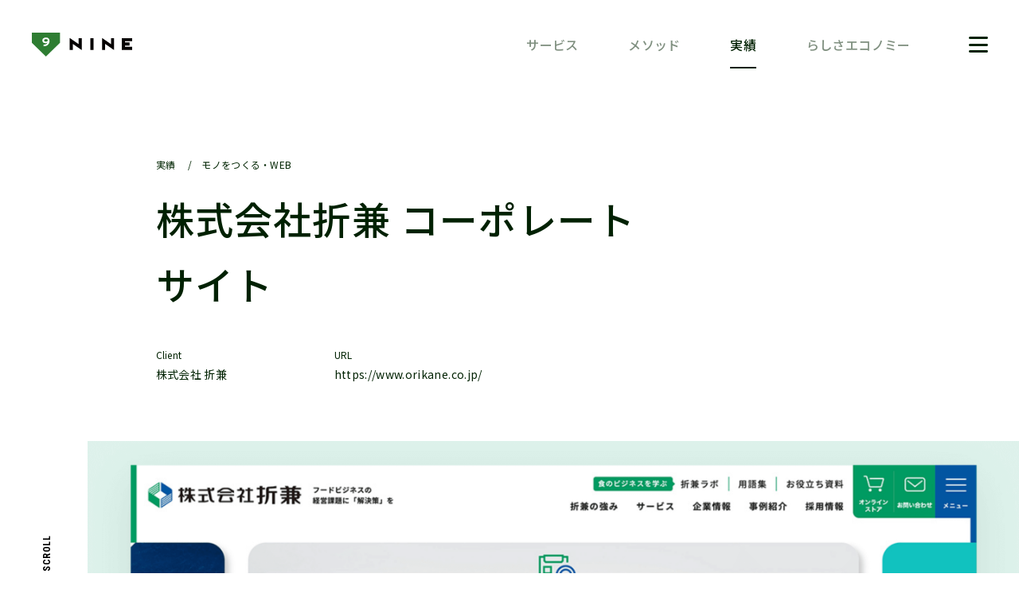

--- FILE ---
content_type: text/html; charset=UTF-8
request_url: https://nine.sc/works/orikane/
body_size: 19035
content:
<!DOCTYPE html>
<html lang="ja">
<head>
<!-- Google Tag Manager -->
<script>(function(w,d,s,l,i){w[l]=w[l]||[];w[l].push({'gtm.start':
  new Date().getTime(),event:'gtm.js'});var f=d.getElementsByTagName(s)[0],
  j=d.createElement(s),dl=l!='dataLayer'?'&l='+l:'';j.async=true;j.src=
  'https://www.googletagmanager.com/gtm.js?id='+i+dl;f.parentNode.insertBefore(j,f);
  })(window,document,'script','dataLayer','GTM-WK3V4X8');</script>
  <!-- End Google Tag Manager -->
<meta charset="UTF-8">
<meta http-equiv="X-UA-Compatible" content="ie=edge">
<title>株式会社折兼 コーポレートサイト｜事例｜株式会社ナイン｜東京・静岡のまちづくり&amp;デザイン会社</title>
<!-- SETTINGS -->
<meta id="viewport" name="viewport" content="width=device-width, initial-scale=1.0">
<meta name="format-detection" content="telephone=no">
<meta name="theme-color" content="#2e7d32">

<link rel="canonical" href="https://nine.sc/works/orikane/">

<!-- SEO -->
<meta name="description" content="東京と静岡の二拠点でまちづくり（地方創生／地域活性化）とデザインをしている会社です。WEBやグラフィックのデザイン、中小企業のDX支援、イベント企画、コワーキングスペース運営、空き店舗活用を通して、らしさで自走する地域経済「らしさエコノミー」を進めています。">

<!-- OGP -->
<meta property="fb:app_id" content="1448504512254510" />
<meta name="twitter:card" content="summary_large_image" />
<meta property="og:type" content="article">
<meta property="og:url" content="https://nine.sc/works/orikane/">
<meta property="og:site_name" content="NINE Inc.">
<meta property="og:title" content="株式会社折兼 コーポレートサイト｜事例｜株式会社ナイン｜東京・静岡のまちづくり&amp;デザイン会社">
<meta property="og:description" content="東京と静岡の二拠点でまちづくり（地方創生／地域活性化）とデザインをしている会社です。WEBやグラフィックのデザイン、中小企業のDX支援、イベント企画、コワーキングスペース運営、空き店舗活用を通して、らしさで自走する地域経済「らしさエコノミー」を進めています。">

<meta property="og:image" content="https://nine.sc/wp/wp-content/uploads/2023/05/19550cc5bb2aba8ad4e375cc3de53da4.png">

<!-- FAVICON -->
<link rel="icon" href="https://nine.sc/wp/wp-content/themes/nine/favicon.ico">
<link rel="apple-touch-icon" href="https://nine.sc/wp/wp-content/themes/nine/apple-touch-icon.png">

<!-- FONT/CSS -->
<link rel="preconnect" href="https://fonts.gstatic.com"> 
<link href="https://fonts.googleapis.com/css2?family=Noto+Sans+JP:wght@400;500;700&family=Roboto+Condensed:wght@400;700&display=swap" rel="stylesheet">
<link rel="stylesheet" href="https://nine.sc/wp/wp-content/themes/nine/assets/css/style.min.css?240124">
<meta name='robots' content='max-image-preview:large' />
<link rel='dns-prefetch' href='//s.w.org' />
<script type="text/javascript">
window._wpemojiSettings = {"baseUrl":"https:\/\/s.w.org\/images\/core\/emoji\/14.0.0\/72x72\/","ext":".png","svgUrl":"https:\/\/s.w.org\/images\/core\/emoji\/14.0.0\/svg\/","svgExt":".svg","source":{"concatemoji":"https:\/\/nine.sc\/wp\/wp-includes\/js\/wp-emoji-release.min.js?ver=6.0.1"}};
/*! This file is auto-generated */
!function(e,a,t){var n,r,o,i=a.createElement("canvas"),p=i.getContext&&i.getContext("2d");function s(e,t){var a=String.fromCharCode,e=(p.clearRect(0,0,i.width,i.height),p.fillText(a.apply(this,e),0,0),i.toDataURL());return p.clearRect(0,0,i.width,i.height),p.fillText(a.apply(this,t),0,0),e===i.toDataURL()}function c(e){var t=a.createElement("script");t.src=e,t.defer=t.type="text/javascript",a.getElementsByTagName("head")[0].appendChild(t)}for(o=Array("flag","emoji"),t.supports={everything:!0,everythingExceptFlag:!0},r=0;r<o.length;r++)t.supports[o[r]]=function(e){if(!p||!p.fillText)return!1;switch(p.textBaseline="top",p.font="600 32px Arial",e){case"flag":return s([127987,65039,8205,9895,65039],[127987,65039,8203,9895,65039])?!1:!s([55356,56826,55356,56819],[55356,56826,8203,55356,56819])&&!s([55356,57332,56128,56423,56128,56418,56128,56421,56128,56430,56128,56423,56128,56447],[55356,57332,8203,56128,56423,8203,56128,56418,8203,56128,56421,8203,56128,56430,8203,56128,56423,8203,56128,56447]);case"emoji":return!s([129777,127995,8205,129778,127999],[129777,127995,8203,129778,127999])}return!1}(o[r]),t.supports.everything=t.supports.everything&&t.supports[o[r]],"flag"!==o[r]&&(t.supports.everythingExceptFlag=t.supports.everythingExceptFlag&&t.supports[o[r]]);t.supports.everythingExceptFlag=t.supports.everythingExceptFlag&&!t.supports.flag,t.DOMReady=!1,t.readyCallback=function(){t.DOMReady=!0},t.supports.everything||(n=function(){t.readyCallback()},a.addEventListener?(a.addEventListener("DOMContentLoaded",n,!1),e.addEventListener("load",n,!1)):(e.attachEvent("onload",n),a.attachEvent("onreadystatechange",function(){"complete"===a.readyState&&t.readyCallback()})),(e=t.source||{}).concatemoji?c(e.concatemoji):e.wpemoji&&e.twemoji&&(c(e.twemoji),c(e.wpemoji)))}(window,document,window._wpemojiSettings);
</script>
<style type="text/css">
img.wp-smiley,
img.emoji {
	display: inline !important;
	border: none !important;
	box-shadow: none !important;
	height: 1em !important;
	width: 1em !important;
	margin: 0 0.07em !important;
	vertical-align: -0.1em !important;
	background: none !important;
	padding: 0 !important;
}
</style>
	<link rel='stylesheet' id='wp-block-library-css'  href='https://nine.sc/wp/wp-includes/css/dist/block-library/style.min.css?ver=6.0.1' type='text/css' media='all' />
<style id='global-styles-inline-css' type='text/css'>
body{--wp--preset--color--black: #000000;--wp--preset--color--cyan-bluish-gray: #abb8c3;--wp--preset--color--white: #ffffff;--wp--preset--color--pale-pink: #f78da7;--wp--preset--color--vivid-red: #cf2e2e;--wp--preset--color--luminous-vivid-orange: #ff6900;--wp--preset--color--luminous-vivid-amber: #fcb900;--wp--preset--color--light-green-cyan: #7bdcb5;--wp--preset--color--vivid-green-cyan: #00d084;--wp--preset--color--pale-cyan-blue: #8ed1fc;--wp--preset--color--vivid-cyan-blue: #0693e3;--wp--preset--color--vivid-purple: #9b51e0;--wp--preset--gradient--vivid-cyan-blue-to-vivid-purple: linear-gradient(135deg,rgba(6,147,227,1) 0%,rgb(155,81,224) 100%);--wp--preset--gradient--light-green-cyan-to-vivid-green-cyan: linear-gradient(135deg,rgb(122,220,180) 0%,rgb(0,208,130) 100%);--wp--preset--gradient--luminous-vivid-amber-to-luminous-vivid-orange: linear-gradient(135deg,rgba(252,185,0,1) 0%,rgba(255,105,0,1) 100%);--wp--preset--gradient--luminous-vivid-orange-to-vivid-red: linear-gradient(135deg,rgba(255,105,0,1) 0%,rgb(207,46,46) 100%);--wp--preset--gradient--very-light-gray-to-cyan-bluish-gray: linear-gradient(135deg,rgb(238,238,238) 0%,rgb(169,184,195) 100%);--wp--preset--gradient--cool-to-warm-spectrum: linear-gradient(135deg,rgb(74,234,220) 0%,rgb(151,120,209) 20%,rgb(207,42,186) 40%,rgb(238,44,130) 60%,rgb(251,105,98) 80%,rgb(254,248,76) 100%);--wp--preset--gradient--blush-light-purple: linear-gradient(135deg,rgb(255,206,236) 0%,rgb(152,150,240) 100%);--wp--preset--gradient--blush-bordeaux: linear-gradient(135deg,rgb(254,205,165) 0%,rgb(254,45,45) 50%,rgb(107,0,62) 100%);--wp--preset--gradient--luminous-dusk: linear-gradient(135deg,rgb(255,203,112) 0%,rgb(199,81,192) 50%,rgb(65,88,208) 100%);--wp--preset--gradient--pale-ocean: linear-gradient(135deg,rgb(255,245,203) 0%,rgb(182,227,212) 50%,rgb(51,167,181) 100%);--wp--preset--gradient--electric-grass: linear-gradient(135deg,rgb(202,248,128) 0%,rgb(113,206,126) 100%);--wp--preset--gradient--midnight: linear-gradient(135deg,rgb(2,3,129) 0%,rgb(40,116,252) 100%);--wp--preset--duotone--dark-grayscale: url('#wp-duotone-dark-grayscale');--wp--preset--duotone--grayscale: url('#wp-duotone-grayscale');--wp--preset--duotone--purple-yellow: url('#wp-duotone-purple-yellow');--wp--preset--duotone--blue-red: url('#wp-duotone-blue-red');--wp--preset--duotone--midnight: url('#wp-duotone-midnight');--wp--preset--duotone--magenta-yellow: url('#wp-duotone-magenta-yellow');--wp--preset--duotone--purple-green: url('#wp-duotone-purple-green');--wp--preset--duotone--blue-orange: url('#wp-duotone-blue-orange');--wp--preset--font-size--small: 13px;--wp--preset--font-size--medium: 20px;--wp--preset--font-size--large: 36px;--wp--preset--font-size--x-large: 42px;}.has-black-color{color: var(--wp--preset--color--black) !important;}.has-cyan-bluish-gray-color{color: var(--wp--preset--color--cyan-bluish-gray) !important;}.has-white-color{color: var(--wp--preset--color--white) !important;}.has-pale-pink-color{color: var(--wp--preset--color--pale-pink) !important;}.has-vivid-red-color{color: var(--wp--preset--color--vivid-red) !important;}.has-luminous-vivid-orange-color{color: var(--wp--preset--color--luminous-vivid-orange) !important;}.has-luminous-vivid-amber-color{color: var(--wp--preset--color--luminous-vivid-amber) !important;}.has-light-green-cyan-color{color: var(--wp--preset--color--light-green-cyan) !important;}.has-vivid-green-cyan-color{color: var(--wp--preset--color--vivid-green-cyan) !important;}.has-pale-cyan-blue-color{color: var(--wp--preset--color--pale-cyan-blue) !important;}.has-vivid-cyan-blue-color{color: var(--wp--preset--color--vivid-cyan-blue) !important;}.has-vivid-purple-color{color: var(--wp--preset--color--vivid-purple) !important;}.has-black-background-color{background-color: var(--wp--preset--color--black) !important;}.has-cyan-bluish-gray-background-color{background-color: var(--wp--preset--color--cyan-bluish-gray) !important;}.has-white-background-color{background-color: var(--wp--preset--color--white) !important;}.has-pale-pink-background-color{background-color: var(--wp--preset--color--pale-pink) !important;}.has-vivid-red-background-color{background-color: var(--wp--preset--color--vivid-red) !important;}.has-luminous-vivid-orange-background-color{background-color: var(--wp--preset--color--luminous-vivid-orange) !important;}.has-luminous-vivid-amber-background-color{background-color: var(--wp--preset--color--luminous-vivid-amber) !important;}.has-light-green-cyan-background-color{background-color: var(--wp--preset--color--light-green-cyan) !important;}.has-vivid-green-cyan-background-color{background-color: var(--wp--preset--color--vivid-green-cyan) !important;}.has-pale-cyan-blue-background-color{background-color: var(--wp--preset--color--pale-cyan-blue) !important;}.has-vivid-cyan-blue-background-color{background-color: var(--wp--preset--color--vivid-cyan-blue) !important;}.has-vivid-purple-background-color{background-color: var(--wp--preset--color--vivid-purple) !important;}.has-black-border-color{border-color: var(--wp--preset--color--black) !important;}.has-cyan-bluish-gray-border-color{border-color: var(--wp--preset--color--cyan-bluish-gray) !important;}.has-white-border-color{border-color: var(--wp--preset--color--white) !important;}.has-pale-pink-border-color{border-color: var(--wp--preset--color--pale-pink) !important;}.has-vivid-red-border-color{border-color: var(--wp--preset--color--vivid-red) !important;}.has-luminous-vivid-orange-border-color{border-color: var(--wp--preset--color--luminous-vivid-orange) !important;}.has-luminous-vivid-amber-border-color{border-color: var(--wp--preset--color--luminous-vivid-amber) !important;}.has-light-green-cyan-border-color{border-color: var(--wp--preset--color--light-green-cyan) !important;}.has-vivid-green-cyan-border-color{border-color: var(--wp--preset--color--vivid-green-cyan) !important;}.has-pale-cyan-blue-border-color{border-color: var(--wp--preset--color--pale-cyan-blue) !important;}.has-vivid-cyan-blue-border-color{border-color: var(--wp--preset--color--vivid-cyan-blue) !important;}.has-vivid-purple-border-color{border-color: var(--wp--preset--color--vivid-purple) !important;}.has-vivid-cyan-blue-to-vivid-purple-gradient-background{background: var(--wp--preset--gradient--vivid-cyan-blue-to-vivid-purple) !important;}.has-light-green-cyan-to-vivid-green-cyan-gradient-background{background: var(--wp--preset--gradient--light-green-cyan-to-vivid-green-cyan) !important;}.has-luminous-vivid-amber-to-luminous-vivid-orange-gradient-background{background: var(--wp--preset--gradient--luminous-vivid-amber-to-luminous-vivid-orange) !important;}.has-luminous-vivid-orange-to-vivid-red-gradient-background{background: var(--wp--preset--gradient--luminous-vivid-orange-to-vivid-red) !important;}.has-very-light-gray-to-cyan-bluish-gray-gradient-background{background: var(--wp--preset--gradient--very-light-gray-to-cyan-bluish-gray) !important;}.has-cool-to-warm-spectrum-gradient-background{background: var(--wp--preset--gradient--cool-to-warm-spectrum) !important;}.has-blush-light-purple-gradient-background{background: var(--wp--preset--gradient--blush-light-purple) !important;}.has-blush-bordeaux-gradient-background{background: var(--wp--preset--gradient--blush-bordeaux) !important;}.has-luminous-dusk-gradient-background{background: var(--wp--preset--gradient--luminous-dusk) !important;}.has-pale-ocean-gradient-background{background: var(--wp--preset--gradient--pale-ocean) !important;}.has-electric-grass-gradient-background{background: var(--wp--preset--gradient--electric-grass) !important;}.has-midnight-gradient-background{background: var(--wp--preset--gradient--midnight) !important;}.has-small-font-size{font-size: var(--wp--preset--font-size--small) !important;}.has-medium-font-size{font-size: var(--wp--preset--font-size--medium) !important;}.has-large-font-size{font-size: var(--wp--preset--font-size--large) !important;}.has-x-large-font-size{font-size: var(--wp--preset--font-size--x-large) !important;}
</style>
<script type='text/javascript' src='https://nine.sc/wp/wp-includes/js/jquery/jquery.min.js?ver=3.6.0' id='jquery-core-js'></script>
<script type='text/javascript' src='https://nine.sc/wp/wp-includes/js/jquery/jquery-migrate.min.js?ver=3.3.2' id='jquery-migrate-js'></script>
<link rel="https://api.w.org/" href="https://nine.sc/wp-json/" /><link rel="alternate" type="application/json" href="https://nine.sc/wp-json/wp/v2/works/1429" /><link rel="EditURI" type="application/rsd+xml" title="RSD" href="https://nine.sc/wp/xmlrpc.php?rsd" />
<link rel="wlwmanifest" type="application/wlwmanifest+xml" href="https://nine.sc/wp/wp-includes/wlwmanifest.xml" /> 
<link rel='shortlink' href='https://nine.sc/?p=1429' />
<link rel="alternate" type="application/json+oembed" href="https://nine.sc/wp-json/oembed/1.0/embed?url=https%3A%2F%2Fnine.sc%2Fworks%2Forikane%2F" />
<link rel="alternate" type="text/xml+oembed" href="https://nine.sc/wp-json/oembed/1.0/embed?url=https%3A%2F%2Fnine.sc%2Fworks%2Forikane%2F&#038;format=xml" />
</head>

<body id="works-subpage" class="works-template-default single single-works postid-1429 works-subpage -works">

<!-- Google Tag Manager (noscript) -->
<noscript><iframe src="https://www.googletagmanager.com/ns.html?id=GTM-WK3V4X8"
height="0" width="0" style="display:none;visibility:hidden"></iframe></noscript>
<!-- End Google Tag Manager (noscript) -->

<header id="header" class="l-header">
  <div class="l-header__inner">
    <div class="l-header__sitelogo">
      <a href="/">
        <svg xmlns="http://www.w3.org/2000/svg" viewBox="0 0 323.15 79.37">
          <polygon points="90.71 34.02 45.35 79.37 0 34.02 0 0 90.71 0 90.71 34.02" style="fill: #2e7d32"/>
          <path d="M37.91,45.34V39.85c6.54,0,10.69-2.3,12.3-6.61A10.53,10.53,0,0,1,43.76,35c-5.6,0-10-2.86-10-9.11S39,16.22,45.7,16.22c6.29,0,11.21,3.51,11.21,11.41C56.91,35.05,52.55,45.34,37.91,45.34Zm7.54-23.88c-3.75,0-5.92,1.62-5.92,4.24,0,2.86,2.09,4.19,5.64,4.19,3.83,0,5.89-1.29,5.89-4.23C51.06,23,49.12,21.46,45.45,21.46Z" style="fill: #fff"/>
          <path d="M160.84,58,132,37.48V57.29H121.89V17.63L150.7,38.14V18.33h10.14V58Zm104.21,0L236.24,37.48V57.29H226.09V17.63l28.82,20.51V18.33h10.14V58Zm58.1-.7H290v-39h33.19V28.47h-23v4.27H315V42.88H300.1v4.26h23V57.29Zm-124.37,0H188.64V18.33h10.14v39Z" style="fill: #040000"/>
        </svg>
      </a>
    </div>
    <div class="l-header__nav">
      <nav class="l-header__nav--gnav l-gnav">
        <ul class="l-gnav__list">
                    <li class="gnav-item">
                      <a href="/service/">サービス</a>
          </li>
                    <li class="gnav-item">
                      <a href="/method/">メソッド</a>
          </li>
                    <li class="gnav-item is-current">
                      <a href="/works/">実績</a>
          </li>
                    <li class="gnav-item">
                      <a href="/rashisaeconomy/">らしさエコノミー</a>
          </li>
        </ul>
      </nav>
      <div class="l-header__nav--ico nav-ico js-hdrmenuBtn">
        <div class="nav-ico__inner">
          <span class="line01"></span>
          <span class="line02"></span>
          <span class="line03"></span>
        </div>
      </div>
    </div>
  </div>
  <!-- /.l-header__inner -->

  <nav class="l-header__menu c-menu js-hdr_menu">
    <div class="c-menu__inner">
      <ul class="c-menu__main">
        <li>
          <a href="/" class="c-text_menu01">ホーム</a>
        </li>
        <li>
          <a href="/service/" class="c-text_menu01">サービス</a>
        </li>
        <li>
          <a href="/method/" class="c-text_menu01">メソッド</a>
        </li>
        <li>
          <a href="/works/" class="c-text_menu01">実績</a>
        </li>
        <li>
          <a href="/rashisaeconomy/" class="c-text_menu01">らしさエコノミー</a>
        </li>
      </ul>
      <ul class="c-menu__secondary">
        <li>
          <a href="/company/" class="c-text_menu02">会社概要</a>
        </li>
        <li>
          <a href="/blog/" class="c-text_menu02">ブログ&お知らせ</a>
        </li>
        <li>
          <a href="https://www.moreworks.jp/companies/875" target="_blank" class="c-text_menu02">採用情報</a>
        </li>
      </ul>
      <div class="c-menu__tertiary">
        <p class="c-text_base05">ウェブサイトの制作を考えている、地域活性化のアイディアで行き詰まっている、プロジェクトにメンバーが足りない、などございましたら、まずはお問い合わせフォームよりお声かけください。</p>
        <a href="https://form.run/@nine" target="_blank" class="c-btn01">お問い合わせフォーム</a>
        <ul class="c-list_sns">
          <li>
            <a href="https://www.instagram.com/nine.inc.official/" target="_blank">
              <svg xmlns="http://www.w3.org/2000/svg" width="16" height="16" viewBox="0 0 16 16">
                <g>
                  <path d="M8,1.44c2.14,0,2.39,0,3.23.05a4.33,4.33,0,0,1,1.49.27,2.67,2.67,0,0,1,1.52,1.52,4.33,4.33,0,0,1,.27,1.49c0,.84.05,1.09.05,3.23s0,2.39-.05,3.23a4.33,4.33,0,0,1-.27,1.49,2.67,2.67,0,0,1-1.52,1.52,4.33,4.33,0,0,1-1.49.27c-.84,0-1.09.05-3.23.05s-2.39,0-3.23-.05a4.33,4.33,0,0,1-1.49-.27,2.67,2.67,0,0,1-1.52-1.52,4.33,4.33,0,0,1-.27-1.49c0-.84-.05-1.09-.05-3.23s0-2.39.05-3.23a4.33,4.33,0,0,1,.27-1.49A2.67,2.67,0,0,1,3.28,1.76a4.33,4.33,0,0,1,1.49-.27c.84,0,1.09-.05,3.23-.05M8,0C5.83,0,5.55,0,4.7.05A5.85,5.85,0,0,0,2.76.42,4,4,0,0,0,.42,2.76,5.85,5.85,0,0,0,.05,4.7C0,5.55,0,5.83,0,8s0,2.45.05,3.3a5.85,5.85,0,0,0,.37,1.94,4,4,0,0,0,2.34,2.34A5.85,5.85,0,0,0,4.7,16C5.55,16,5.83,16,8,16s2.45,0,3.3-.05a5.85,5.85,0,0,0,1.94-.37,4,4,0,0,0,2.34-2.34A5.85,5.85,0,0,0,16,11.3c0-.85.05-1.13.05-3.3S16,5.55,16,4.7a5.85,5.85,0,0,0-.37-1.94A4,4,0,0,0,13.24.42,5.85,5.85,0,0,0,11.3.05C10.45,0,10.17,0,8,0Z" style=""/>
                  <path d="M8,3.89A4.11,4.11,0,1,0,12.11,8,4.11,4.11,0,0,0,8,3.89Zm0,6.78A2.67,2.67,0,1,1,10.67,8,2.68,2.68,0,0,1,8,10.67Z" style=""/>
                  <circle cx="12.27" cy="3.73" r="0.96" style=""/>
                </g>
              </svg>
            </a>
          </li>
          <li>
            <a href="https://twitter.com/nineincofficia1" target="_blank">
              <svg xmlns="http://www.w3.org/2000/svg" viewBox="0 0 250 203.18">
                <path d="M78.62,203.18C173,203.18,224.56,125,224.56,57.24q0-3.33-.15-6.63A104.24,104.24,0,0,0,250,24.05a102.11,102.11,0,0,1-29.46,8.08A51.52,51.52,0,0,0,243.1,3.76a103.15,103.15,0,0,1-32.57,12.45A51.34,51.34,0,0,0,123.12,63,145.59,145.59,0,0,1,17.4,9.39,51.33,51.33,0,0,0,33.28,77.87a50.87,50.87,0,0,1-23.23-6.42c0,.22,0,.43,0,.65a51.31,51.31,0,0,0,41.15,50.29,51.42,51.42,0,0,1-23.17.88,51.34,51.34,0,0,0,47.92,35.62,102.91,102.91,0,0,1-63.7,22A105.19,105.19,0,0,1,0,180.14a145.17,145.17,0,0,0,78.62,23"/>
              </svg>
            </a>
          </li>
          <li>
            <a href="https://www.facebook.com/nine.inc.official/" target="_blank">
              <svg xmlns="http://www.w3.org/2000/svg" width="10.313" height="20" viewBox="0 0 10.313 20">
                <path id="facebook-f" d="M3,20V11.055H0V7.5H3V4.7C3,1.656,4.855,0,7.57,0a25.154,25.154,0,0,1,2.742.141V3.32H8.43c-1.477,0-1.762.7-1.762,1.73V7.5H10l-.457,3.555H6.668V20" fill="#333"/>
              </svg>
            </a>
          </li>
        </ul>
      </div>
    </div>
  </nav>
  <!-- /.l-header__menu -->
  <div class="l-header__illust js-hdr_illust">
    <div class="l-header__illust--inner">
      <picture>
        <source srcset="https://nine.sc/wp/wp-content/themes/nine/assets/img/common/img-menu.webp" type="image/webp">
        <img src="https://nine.sc/wp/wp-content/themes/nine/assets/img/common/img-menu.png" alt="">
      </picture>
    </div>
  </div>
  <!-- /.l-header__illust -->
</header>
<!-- /.l-header -->

<main>
  <section class="p-works-intro">
    <div class="l-inner">
      <div class="l-works-inner">
        <div class="p-works-intro__category">
          <p class="c-overline">実績
            &emsp;/&emsp;モノをつくる・WEB            </p>
        </div>
        <div class="p-works-intro__title">
          <h1 class="c-ttl_hd01">株式会社折兼 コーポレートサイト</h1>
        </div>
        <div class="p-works-intro__info">
          <ul class="p-works-clientlist">
                        <li class="p-works-clientlist__li -name">
              <p class="c-text_client-en">Client</p>
              <p class="c-text_base04">株式会社 折兼</p>
            </li>
                        <li class="p-works-clientlist__li -url">
              <p class="c-text_client-en">URL</p>
                            <a href="https://www.orikane.co.jp/" target="_blank" rel="noopener noreferrer">
                              <p class="c-text_base04">https://www.orikane.co.jp/</p>
                            </a>
                          </li>
                      </ul>
        </div>
      </div>
    </div>
  </section>
    <div class="p-works-kv"><span class="p-works-kv__scroll">
    <p class="c-scroll__text">scroll</p></span>
    <div class="p-works-kv__image">
      <picture>
                <img class="-img" src="https://nine.sc/wp/wp-content/uploads/2023/05/19550cc5bb2aba8ad4e375cc3de53da4.png" alt="" width="1316" height="370" decoding="async">
              </picture>
    </div>
  </div>
    <div class="p-works-detail-wrap">
    <div class="p-2column">
  <div class="l-inner">
    <div class="l-works-inner-m">

<h2 class="c-ttl_hd02">プロジェクトについて</h2>

<p class="c-text_base03">株式会社折兼様のコーポレートサイトをリニューアルしました。<br>コミュニケーション設計から、コンテンツ企画／撮影／ライティング／制作までトータルで担当し、企業のブランドイメージの向上と営業力の強化に貢献するサイトを構築しました。</p>

  </div>
    <div class="l-works-inner-s">
      <div class="p-2column__icon">
        <picture>
          <source srcset="/wp/wp-content/themes/nine/assets/img/works/illust/img_illust01-sp@2x.webp" type="image/webp" media="(max-width: 767px)">
          <source srcset="/wp/wp-content/themes/nine/assets/img/works/illust/img_illust01-sp@2x.png" media="(max-width: 767px)">
          <source srcset="/wp/wp-content/themes/nine/assets/img/works/illust/img_illust01@2x.webp" type="image/webp"><img class="-img" src="/wp/wp-content/themes/nine/assets/img/works/illust/img_illust01@2x.png" alt="" loading="lazy">
        </picture>
      </div>
    </div>
  </div>
</div>

<div class="p-works-mediabox">
  <div class="-img01">
    <picture>
      <img class="-img" src="https://nine.sc/wp/wp-content/uploads/2023/05/case_orikane_02.jpeg" alt="" decoding="async">
    </picture>
  </div>
</div>

<div class="p-2column">
  <div class="l-inner">
    <div class="l-works-inner-m">

<h2 class="c-ttl_hd02">オフライン中心の営業からデジタル中心の営業への転換を目指して</h2>

<p class="c-text_base03">リニューアルのご提案時、折兼様のコーポレートサイトは、制作から5年以上が経過しており、サイトに表現されている規模感やサービスの内容は、現状と大きく差がありました。また営業活動もオフラインが主軸だったため、サイトからのお問い合わせもほとんど無く、Webサイトを上手く活用できていない状況でした。そのような状況を踏まえ、ナインは、デジタルを活用したコミュニケーションの仕方と、折兼様の強みやサービス内容をわかりやすく伝え営業活動に貢献するWebサイトをご提案しました</p>

  </div>
    <div class="l-works-inner-s">
      <div class="p-2column__icon">
        <picture>
          <source srcset="/wp/wp-content/themes/nine/assets/img/works/illust/img_illust04-sp@2x.webp" type="image/webp" media="(max-width: 767px)">
          <source srcset="/wp/wp-content/themes/nine/assets/img/works/illust/img_illust04-sp@2x.png" media="(max-width: 767px)">
          <source srcset="/wp/wp-content/themes/nine/assets/img/works/illust/img_illust04@2x.webp" type="image/webp"><img class="-img" src="/wp/wp-content/themes/nine/assets/img/works/illust/img_illust04@2x.png" alt="" loading="lazy">
        </picture>
      </div>
    </div>
  </div>
</div>

<div class="p-works-mediabox">
  <div class="-img02">
    <picture>
      <img class="-img" src="https://nine.sc/wp/wp-content/uploads/2023/05/case_orikane_03.jpeg" alt="" decoding="async">
    </picture>
  </div>
</div>

<div class="p-2column">
  <div class="l-inner">
    <div class="l-works-inner-m">

<h2 class="c-ttl_hd02">ユーザを説得するストーリーとコンテンツの設計</h2>

<p class="c-text_base03">営業活動に貢献するために、新サイトでは、お問い合わせをゴールに設定しました。<br>そのために、私たちは、「ユーザにアクションしてもらうためには、どんなストーリーが考えられるか」、カスタマージャーニーマップを作成して、検証しながら、サイトの設計を行いました。その結果、お役立ち情報を発信する「折兼ラボ」や「用語集」、「お役立ち資料」をきっかけとして、ユーザに認知してもらい、継続的に有益な情報を提供しつづけることで、ファンになってもらい、最終的なお問い合わせへのアクションに導くサイト設計になっています。</p>

  </div>
    <div class="l-works-inner-s">
      <div class="p-2column__icon">
        <picture>
          <source srcset="/wp/wp-content/themes/nine/assets/img/works/illust/img_illust02-sp@2x.webp" type="image/webp" media="(max-width: 767px)">
          <source srcset="/wp/wp-content/themes/nine/assets/img/works/illust/img_illust02-sp@2x.png" media="(max-width: 767px)">
          <source srcset="/wp/wp-content/themes/nine/assets/img/works/illust/img_illust02@2x.webp" type="image/webp"><img class="-img" src="/wp/wp-content/themes/nine/assets/img/works/illust/img_illust02@2x.png" alt="" loading="lazy">
        </picture>
      </div>
    </div>
  </div>
</div>

<div class="p-works-mediabox">
  <div class="-img01">
    <picture>
      <img class="-img" src="https://nine.sc/wp/wp-content/uploads/2023/05/case_orikane_04.jpeg" alt="" decoding="async">
    </picture>
  </div>
</div>

<div class="p-2column">
  <div class="l-inner">
    <div class="l-works-inner-m">

<h2 class="c-ttl_hd02">真面目さや誠実さを感じつつ、どこか親しみを感じさせるデザインでブランドイメージをアップ</h2>

<p class="c-text_base03">デザインのコンセプトは、折兼様の象徴的存在である営業マンのイメージを参考にし、「真面目で誠実、お客様から親しまれるデザイン」を心がけて制作しました。</p>

<h2 class="c-ttl_hd02">トップページ／写真など</h2>

<p class="c-text_base03">・見出しやページトップへ戻るボタンに、容器開封をイメージさせるアニメーションを入れるなど細部に遊び心を入れています。<br>・企業サイトの固さを和らげ、親しみを感じるデザインにするために、掲載するコンテンツを整然と並べるのではなく、少し動きをつけたレイアウトにしています。</p>

<h2 class="c-ttl_hd02">専門部隊</h2>

<p class="c-text_base03">折兼様の強みである専門部隊について、各部隊に異名をつけることで、よりキャッチーに部隊の強みを表しており、異名に合わせたインパクトのあるイラストで表現しています。</p>

<h2 class="c-ttl_hd02">折兼ラボ</h2>

<p class="c-text_base03">・ホワイトボードをイメージしたデザインをファーストビューに入れることで、研究所（教育系コンテンツ）の雰囲気を出しています。<br>・折兼ラボではYoutubeの動画コンテンツも更新されるということで、ロゴの制作と合わせて、動画用のオープニングロゴアニメーションも制作しています。</p>

  </div>
  </div>
</div>

<div class="p-works-mediabox">
  <div class="-img02">
    <picture>
      <img class="-img" src="https://nine.sc/wp/wp-content/uploads/2023/05/case_orikane_05.jpeg" alt="" decoding="async">
    </picture>
  </div>
</div>

<div class="p-2column">
  <div class="l-inner">
    <div class="l-works-inner-m">

<h2 class="c-ttl_hd02">運用体制にあわせた、CMSの構築で、自走できるWebサイトに</h2>

<p class="c-text_base03">新サイトでは、お知らせやブログ、用語集やお役立ち情報など、更新が必要なコンテンツを盛り込んでいたため、WordPressをカスタマイズして導入しました。運用担当の方も、Webに慣れていない方が多かったため、機能はできる限り最小限に抑え、シンプルで使いやすい管理画面の設計を目指しました。</p>

  </div>
    <div class="l-works-inner-s">
      <div class="p-2column__icon">
        <picture>
          <source srcset="/wp/wp-content/themes/nine/assets/img/works/illust/img_illust09-sp@2x.webp" type="image/webp" media="(max-width: 767px)">
          <source srcset="/wp/wp-content/themes/nine/assets/img/works/illust/img_illust09-sp@2x.png" media="(max-width: 767px)">
          <source srcset="/wp/wp-content/themes/nine/assets/img/works/illust/img_illust09@2x.webp" type="image/webp"><img class="-img" src="/wp/wp-content/themes/nine/assets/img/works/illust/img_illust09@2x.png" alt="" loading="lazy">
        </picture>
      </div>
    </div>
  </div>
</div>

<div class="p-works-mediabox">
  <div class="-img03">
    <div class="-img03a">
      <picture>
        <img class="-img" src="https://nine.sc/wp/wp-content/uploads/2023/05/case_orikane_06a.jpeg" alt="" decoding="async">
      </picture>
    </div>
    <div class="-img03b">
      <picture>
        <img class="-img" src="https://nine.sc/wp/wp-content/uploads/2023/05/case_orikane_06b.gif" alt="" decoding="async">
      </picture>
    </div>
  </div>
</div>

<div class="p-2column">
  <div class="l-inner">
    <div class="l-works-inner-m">

<h2 class="c-ttl_hd02">デジタルでのコミュニケーションをより充実させ、ユーザに有益な情報を提供しつづけるサイトに</h2>

<p class="c-text_base03">サイトリニューアル後、折兼様はオウンドメディアを起点として、順調に集客を伸ばし、Webからのお問い合わせも大きく改善しました。サイトリニューアルするだけでなく、折兼様が、継続的に情報発信を行っていただいていることが成果に紐付いているのだと思います。ナインは、これからも折兼様を継続的にご支援し、デジタルでのコミュニケーションをより強いものにしていくお手伝いをしてまいります。</p>

  </div>
    <div class="l-works-inner-s">
      <div class="p-2column__icon">
        <picture>
          <source srcset="/wp/wp-content/themes/nine/assets/img/works/illust/img_illust10-sp@2x.webp" type="image/webp" media="(max-width: 767px)">
          <source srcset="/wp/wp-content/themes/nine/assets/img/works/illust/img_illust10-sp@2x.png" media="(max-width: 767px)">
          <source srcset="/wp/wp-content/themes/nine/assets/img/works/illust/img_illust10@2x.webp" type="image/webp"><img class="-img" src="/wp/wp-content/themes/nine/assets/img/works/illust/img_illust10@2x.png" alt="" loading="lazy">
        </picture>
      </div>
    </div>
  </div>
</div>

<div class="p-works-mediabox">
  <div class="p-backstage">
    <div class="p-backstage__main">
      <h2 class="c-ttl_hd02">バックステージ</h2>
      <p class="c-text_base03">制作秘話：ナインの遊び心（404ページ）</p>
      <div class="p-backstage__main--member">
        <div class="p-member">
          <div class="p-member__icon">
            <picture>
              <source srcset="https://nine.sc/wp/wp-content/uploads/2022/07/ico-orion.webp" media="(max-width: 767px)"><img class="-img" src="https://nine.sc/wp/wp-content/uploads/2022/07/ico-orion.png" alt="NINEディレクター オリオン" decoding="async">
            </picture>
          </div>
          <div class="p-member__name">オリオン</div>
          <div class="p-member__job">ディレクター</div>
        </div>
        <div class="p-member">
          <div class="p-member__icon">
            <picture>
              <source srcset="https://nine.sc/wp/wp-content/uploads/2022/07/ico-inagaki.webp" media="(max-width: 767px)"><img class="-img" src="https://nine.sc/wp/wp-content/uploads/2022/07/ico-inagaki.png" alt="NINEデザイナー 稲垣" decoding="async">
            </picture>
          </div>
          <div class="p-member__name">稲垣</div>
          <div class="p-member__job">デザイナー</div>
        </div>
        <div class="p-member">
          <div class="p-member__icon">
            <picture>
              <source srcset="https://nine.sc/wp/wp-content/uploads/2022/07/ico-nagi.webp" media="(max-width: 767px)"><img class="-img" src="https://nine.sc/wp/wp-content/uploads/2022/07/ico-nagi.png" alt="NINE なぎ" decoding="async">
            </picture>
          </div>
          <div class="p-member__name">なぎ</div>
          <div class="p-member__job">エンジニア</div>
        </div>
        <div class="p-member">
          <div class="p-member__icon">
            <picture>
              <source srcset="https://nine.sc/wp/wp-content/uploads/2022/07/ico-mai.webp" media="(max-width: 767px)"><img class="-img" src="https://nine.sc/wp/wp-content/uploads/2022/07/ico-mai.png" alt="NINEエンジニア まい" decoding="async">
            </picture>
          </div>
          <div class="p-member__name">まい</div>
          <div class="p-member__job">カメラマン</div>
        </div>
        <div class="p-member">
          <div class="p-member__icon">
            <picture>
              <source srcset="https://nine.sc/wp/wp-content/uploads/2023/05/ico-staff.png" media="(max-width: 767px)"><img class="-img" src="https://nine.sc/wp/wp-content/uploads/2023/05/ico-staff.png" alt="" decoding="async">
            </picture>
          </div>
          <div class="p-member__name">コッティーさん</div>
          <div class="p-member__job">エンジニア</div>
        </div>
      </div>
      <div class="p-backstage__main--detail">
        <p class="c-text_base03">折兼サイトのプロジェクト期間はおよそ6ヶ月に及び、比較的大きなプロジェクトでした。企業の課題や、中長期計画を踏まえ、折兼らしいWebサイトを追求してつくりあげたのですが、そんな中にも、ナインのちょっとした遊び心をいれさせていただきました。<br />
<br />
普段サイトを見るだけでは気がつかないのですが、Webサイトには、ページが見つかりません（404ページ）。というページがあります。<br />
リンクが切れてしまったり、存在しないURLを見た時に、出てくるページです。<br />
<br />
一般的に、このページは、「ページが見つかりません」とシンプルにすることが多いのですが、偶然来てしまった方にも、ちょっとほっこりしていただいたり、少しでも興味をもって、他のページも見ていただきたいという想いで、折兼らしい404ページを作ってみました。<br />
<br />
ぜひ、コチラを見てみてください！<br />
https://www.orikane.co.jp/404</p>
      </div>
    </div>
    <div class="p-backstage__sub">
    </div>
  </div>
</div>  </div>
    <section class="p-works-subpage_sec p-works-subpage_slider -bg_F3F3F3">
    <div class="c-basewrap">
      <p class="c-text_ver03">Our Method Step 1</p>
      <div class="c-innerwrap">
        <div class="p-works-subpage_slider__main">
          <h2 class="c-ttl_hd02">この事例で使用したメソッド</h2>
          <div class="p-works-subpage_slider__main--text">
            <p class="c-text_base03">NINE独自のメソッドで課題をクリエイティブに解決しました。</p>
          </div>
        </div>
      </div>
    </div>
    <div class="c-slider_method is-subpage" id="method_subpage">
            <div class="slider-item is-third">
        <div class="slider-item__inner">
          <p class="slider-item__tag"><span class="slider-item__tag--ico">
              <picture>
                <source srcset="https://nine.sc/wp/wp-content/themes/nine/assets/img/method/ico-tag03.webp" type="image/webp"><img src="https://nine.sc/wp/wp-content/themes/nine/assets/img/method/ico-tag03.png" alt="">
              </picture></span><span class="slider-item__text c-cardtag01">ジャンプする</span></p>
          <h3 class="c-cardttl01">情報の価値を<br>加工する</h3>
          <p class="c-text_base04">その情報が流通しないのは価値が低いから。取り扱う情報は同じなのに、そう言われると興味が湧くというくらいその情報の価値の加工に挑む。ターゲットとなる人々が、ある心理状態から別の心理状態にくるりと変わるくらいに思いっきりクリエイティブジャンプする。</p>
        </div>
      </div>
            <div class="slider-item is-third">
        <div class="slider-item__inner">
          <p class="slider-item__tag"><span class="slider-item__tag--ico">
              <picture>
                <source srcset="https://nine.sc/wp/wp-content/themes/nine/assets/img/method/ico-tag03.webp" type="image/webp"><img src="https://nine.sc/wp/wp-content/themes/nine/assets/img/method/ico-tag03.png" alt="">
              </picture></span><span class="slider-item__text c-cardtag01">ジャンプする</span></p>
          <h3 class="c-cardttl01">考えを<br>寝かせる</h3>
          <p class="c-text_base04">なんとなくいいところまで来たがそこから進まない時は、一度考えを寝かせてしまう。実際に寝ると頭の中で情報が整理される。頭の中にあればシャワーを浴びている時に閃くこともある。</p>
        </div>
      </div>
            <div class="slider-item is-first">
        <div class="slider-item__inner">
          <p class="slider-item__tag"><span class="slider-item__tag--ico">
              <picture>
                <source srcset="https://nine.sc/wp/wp-content/themes/nine/assets/img/method/ico-tag01.webp" type="image/webp"><img src="https://nine.sc/wp/wp-content/themes/nine/assets/img/method/ico-tag01.png" alt="">
              </picture></span><span class="slider-item__text c-cardtag01">探し当てる</span></p>
          <h3 class="c-cardttl01">なぜファースト</h3>
          <p class="c-text_base04">なぜ？を考える。なぜこんな形をしているのだろう？なぜそう思うのだろう？丁寧にじっくり見つめて、モノに込められた作り手の想いや、その人たらしめている過去を紐解き、奥の奥にあるドアを開けて核心に迫る。</p>
        </div>
      </div>
            <div class="slider-item is-first">
        <div class="slider-item__inner">
          <p class="slider-item__tag"><span class="slider-item__tag--ico">
              <picture>
                <source srcset="https://nine.sc/wp/wp-content/themes/nine/assets/img/method/ico-tag01.webp" type="image/webp"><img src="https://nine.sc/wp/wp-content/themes/nine/assets/img/method/ico-tag01.png" alt="">
              </picture></span><span class="slider-item__text c-cardtag01">探し当てる</span></p>
          <h3 class="c-cardttl01">一次情報<br>ハンティング</h3>
          <p class="c-text_base04">答えは現場にある。起きている現象、登場人物の行動、心理、数値、成分、一次情報を徹底的に洗い出す。これを怠ると的を外してしまう。探偵のように、研究者のように、よーく見てまわる。</p>
        </div>
      </div>
            <div class="slider-item is-first">
        <div class="slider-item__inner">
          <p class="slider-item__tag"><span class="slider-item__tag--ico">
              <picture>
                <source srcset="https://nine.sc/wp/wp-content/themes/nine/assets/img/method/ico-tag01.webp" type="image/webp"><img src="https://nine.sc/wp/wp-content/themes/nine/assets/img/method/ico-tag01.png" alt="">
              </picture></span><span class="slider-item__text c-cardtag01">探し当てる</span></p>
          <h3 class="c-cardttl01">登場人物に<br>なりきる</h3>
          <p class="c-text_base04">一人に絞って深く心理に入る。お客さんになる人、作り手となる人、店頭に立つ人、登場人物になりきって行動してみる。統計や思い込みに溺れず、その人一人の行動とその時々の気持ちを深く想像する。会議では想像もできなかった気づきに出会える。</p>
        </div>
      </div>
            <!-- /.c-works-subpage_slider-->
    </div>
    <div class="c-basewrap">
      <div class="c-innerwrap">
        <div class="p-works-subpage_slider__link"><a class="c-text_link01" href="/method/">NINEのメソッド</a></div>
      </div>
    </div>
  </section>
  

  
  <section id="c-ftr_slider" class="c-ftr_slider">
          <div class="c-innerwrap">
                <h2 class="c-ttl_hd02">他の実績</h2>
              </div>
        <div class="c-slider_list">
      <div id="works-slider">
             
        <div class="slider-item">
          <a href="https://nine.sc/works/mirai-ra/">
                        <div class="slider-item__img">
              <picture>
                                <img src="https://nine.sc/wp/wp-content/uploads/2025/11/b0dbbc627fee37a08a52ad92318932a6.jpg" alt="">
                              </picture>
            </div>
                        <div class="slider-item__works">
                            <p class="c-text_cap02">
                モノをつくる・WEB              </p>
                            <h3 class="c-ttl_hd05">浜松科学館　サイト</h3>
            </div>
          </a>
        </div>
             
        <div class="slider-item">
          <a href="https://nine.sc/works/mikawakousan_corporate/">
                        <div class="slider-item__img">
              <picture>
                                <img src="https://nine.sc/wp/wp-content/uploads/2024/08/case_KV_mikawakosan.jpg" alt="">
                              </picture>
            </div>
                        <div class="slider-item__works">
                            <p class="c-text_cap02">
                モノをつくる・印刷              </p>
                            <h3 class="c-ttl_hd05">三河鉱産株式会社　会社案内パンフレット</h3>
            </div>
          </a>
        </div>
             
        <div class="slider-item">
          <a href="https://nine.sc/works/wankonokatsuo_leaflet/">
                        <div class="slider-item__img">
              <picture>
                                <img src="https://nine.sc/wp/wp-content/uploads/2024/08/case_KV_katsuokun_leef.jpg" alt="">
                              </picture>
            </div>
                        <div class="slider-item__works">
                            <p class="c-text_cap02">
                モノをつくる・印刷              </p>
                            <h3 class="c-ttl_hd05">ねこのかつおくん・わんこのかつおくん　リーフレット</h3>
            </div>
          </a>
        </div>
             
        <div class="slider-item">
          <a href="https://nine.sc/works/umitabiyamatabimovie_kawanehoncho/">
                        <div class="slider-item__img">
              <picture>
                                <img src="https://nine.sc/wp/wp-content/uploads/2024/08/15693fa71c57fbc5d3244b33ca9a1b71.jpg" alt="">
                              </picture>
            </div>
                        <div class="slider-item__works">
                            <p class="c-text_cap02">
                モノをつくる・映像              </p>
                            <h3 class="c-ttl_hd05">うみたび・やまたび「川根本町を回ってみた編」観光PRムービー</h3>
            </div>
          </a>
        </div>
             
        <div class="slider-item">
          <a href="https://nine.sc/works/umitabiyamatabimovie_yaizu/">
                        <div class="slider-item__img">
              <picture>
                                <img src="https://nine.sc/wp/wp-content/uploads/2024/08/3a7f8e8d13b497b80475f3ec6f757d8a.jpg" alt="">
                              </picture>
            </div>
                        <div class="slider-item__works">
                            <p class="c-text_cap02">
                モノをつくる・映像              </p>
                            <h3 class="c-ttl_hd05">うみたび・やまたび「焼津に泊まってみた編」 観光PRムービー</h3>
            </div>
          </a>
        </div>
             
        <div class="slider-item">
          <a href="https://nine.sc/works/pikkujoulu2023/">
                        <div class="slider-item__img">
              <picture>
                                <img src="https://nine.sc/wp/wp-content/uploads/2024/07/2874e29ff0b9eaac6f1cccb3f24b3632.jpg" alt="">
                              </picture>
            </div>
                        <div class="slider-item__works">
                            <p class="c-text_cap02">
                モノをつくる・場をつくる・コトをつくる・チームをつくる・イベント・ロゴ・印刷              </p>
                            <h3 class="c-ttl_hd05">1万2000人が来場。ピックヨウル〜海の街のクリスマスマーケット2023〜</h3>
            </div>
          </a>
        </div>
             
        <div class="slider-item">
          <a href="https://nine.sc/works/wankonokatsuo/">
                        <div class="slider-item__img">
              <picture>
                                <img src="https://nine.sc/wp/wp-content/uploads/2024/06/kv-5.jpg" alt="">
                              </picture>
            </div>
                        <div class="slider-item__works">
                            <p class="c-text_cap02">
                モノをつくる・ロゴ・パッケージ              </p>
                            <h3 class="c-ttl_hd05">わんこのかつおくん　ロゴ・パッケージデザイン</h3>
            </div>
          </a>
        </div>
             
        <div class="slider-item">
          <a href="https://nine.sc/works/hotsandwich/">
                        <div class="slider-item__img">
              <picture>
                                <img src="https://nine.sc/wp/wp-content/uploads/2024/06/kv-4.jpg" alt="">
                              </picture>
            </div>
                        <div class="slider-item__works">
                            <p class="c-text_cap02">
                モノをつくる・ロゴ・パッケージ              </p>
                            <h3 class="c-ttl_hd05">ホットサンドのための佃煮　ロゴデザイン・パッケージデザイン</h3>
            </div>
          </a>
        </div>
             
        <div class="slider-item">
          <a href="https://nine.sc/works/shiosabacurry/">
                        <div class="slider-item__img">
              <picture>
                                <img src="https://nine.sc/wp/wp-content/uploads/2024/06/img_1316_740-3.jpg" alt="">
                              </picture>
            </div>
                        <div class="slider-item__works">
                            <p class="c-text_cap02">
                モノをつくる・ロゴ・パッケージ              </p>
                            <h3 class="c-ttl_hd05">ゴロっと塩さばカレー　ロゴデザイン・パッケージデザイン</h3>
            </div>
          </a>
        </div>
             
        <div class="slider-item">
          <a href="https://nine.sc/works/katsuoniku/">
                        <div class="slider-item__img">
              <picture>
                                <img src="https://nine.sc/wp/wp-content/uploads/2024/06/kv-2.jpg" alt="">
                              </picture>
            </div>
                        <div class="slider-item__works">
                            <p class="c-text_cap02">
                モノをつくる・ロゴ・パッケージ              </p>
                            <h3 class="c-ttl_hd05">鰹肉　ロゴ・パッケージデザイン</h3>
            </div>
          </a>
        </div>
             
        <div class="slider-item">
          <a href="https://nine.sc/works/kunseichazuke/">
                        <div class="slider-item__img">
              <picture>
                                <img src="https://nine.sc/wp/wp-content/uploads/2024/06/kv-1.jpg" alt="">
                              </picture>
            </div>
                        <div class="slider-item__works">
                            <p class="c-text_cap02">
                モノをつくる・ロゴ・パッケージ              </p>
                            <h3 class="c-ttl_hd05">燻製茶漬け　ロゴ・パッケージデザイン</h3>
            </div>
          </a>
        </div>
             
        <div class="slider-item">
          <a href="https://nine.sc/works/katsuocoffee/">
                        <div class="slider-item__img">
              <picture>
                                <img src="https://nine.sc/wp/wp-content/uploads/2024/06/kv.jpg" alt="">
                              </picture>
            </div>
                        <div class="slider-item__works">
                            <p class="c-text_cap02">
                モノをつくる・ロゴ・パッケージ              </p>
                            <h3 class="c-ttl_hd05">鰹節珈琲　ロゴ・パッケージデザイン</h3>
            </div>
          </a>
        </div>
             
        <div class="slider-item">
          <a href="https://nine.sc/works/pokeori/">
                        <div class="slider-item__img">
              <picture>
                                <img src="https://nine.sc/wp/wp-content/uploads/2024/06/506234ac3b5e5a11c06ac5951e37ce23.jpg" alt="">
                              </picture>
            </div>
                        <div class="slider-item__works">
                            <p class="c-text_cap02">
                モノをつくる・WEB              </p>
                            <h3 class="c-ttl_hd05">ポケおり サイト</h3>
            </div>
          </a>
        </div>
             
        <div class="slider-item">
          <a href="https://nine.sc/works/%e3%82%84%e3%81%84%e3%81%a5%e3%82%ad%e3%83%a3%e3%83%b3%e3%83%97%e9%a3%af%e3%83%97%e3%83%ad%e3%82%b8%e3%82%a7%e3%82%af%e3%83%88/">
                        <div class="slider-item__img">
              <picture>
                                <img src="https://nine.sc/wp/wp-content/uploads/2023/03/case_KV_campmeshi.jpg" alt="">
                              </picture>
            </div>
                        <div class="slider-item__works">
                            <p class="c-text_cap02">
                モノをつくる・WEB・ロゴ・パッケージ              </p>
                            <h3 class="c-ttl_hd05">やいづキャンプ飯プロジェクト</h3>
            </div>
          </a>
        </div>
             
        <div class="slider-item">
          <a href="https://nine.sc/works/ishidatec/">
                        <div class="slider-item__img">
              <picture>
                                <img src="https://nine.sc/wp/wp-content/uploads/2024/08/b7512cfa1205c1833e46f05b84f6c243.jpg" alt="">
                              </picture>
            </div>
                        <div class="slider-item__works">
                            <p class="c-text_cap02">
                モノをつくる・WEB              </p>
                            <h3 class="c-ttl_hd05">株式会社イシダテック WEBサイトリニューアル</h3>
            </div>
          </a>
        </div>
             
        <div class="slider-item">
          <a href="https://nine.sc/works/ishidatecmovie/">
                        <div class="slider-item__img">
              <picture>
                                <img src="https://nine.sc/wp/wp-content/uploads/2023/06/a0d7f26741c1c788c27800af85b17c25.jpg" alt="">
                              </picture>
            </div>
                        <div class="slider-item__works">
                            <p class="c-text_cap02">
                モノをつくる・映像              </p>
                            <h3 class="c-ttl_hd05">株式会社イシダテック紹介映像</h3>
            </div>
          </a>
        </div>
             
        <div class="slider-item">
          <a href="https://nine.sc/works/nekonokatsuo/">
                        <div class="slider-item__img">
              <picture>
                                <img src="https://nine.sc/wp/wp-content/uploads/2023/05/case_nekonokatsuokun_02.jpg.png" alt="">
                              </picture>
            </div>
                        <div class="slider-item__works">
                            <p class="c-text_cap02">
                モノをつくる・パッケージ              </p>
                            <h3 class="c-ttl_hd05">ねこのかつおくん パッケージ</h3>
            </div>
          </a>
        </div>
             
        <div class="slider-item">
          <a href="https://nine.sc/works/playballcafepaper/">
                        <div class="slider-item__img">
              <picture>
                                <img src="https://nine.sc/wp/wp-content/uploads/2023/05/pbcleaflet_KV-01_pc.jpg" alt="">
                              </picture>
            </div>
                        <div class="slider-item__works">
                            <p class="c-text_cap02">
                モノをつくる・印刷              </p>
                            <h3 class="c-ttl_hd05">PLAY BALL！CAFE リーフレット</h3>
            </div>
          </a>
        </div>
             
        <div class="slider-item">
          <a href="https://nine.sc/works/jichikeicreative/">
                        <div class="slider-item__img">
              <picture>
                                <img src="https://nine.sc/wp/wp-content/uploads/2023/05/csf_KV-01.jpg" alt="">
                              </picture>
            </div>
                        <div class="slider-item__works">
                            <p class="c-text_cap02">
                モノをつくる・印刷              </p>
                            <h3 class="c-ttl_hd05">NPO法人自治経営クリエイティブスクール フライヤー</h3>
            </div>
          </a>
        </div>
             
        <div class="slider-item">
          <a href="https://nine.sc/works/jichikeiepamphlet/">
                        <div class="slider-item__img">
              <picture>
                                <img src="https://nine.sc/wp/wp-content/uploads/2023/05/jichikeiei_KV-02.jpg" alt="">
                              </picture>
            </div>
                        <div class="slider-item__works">
                            <p class="c-text_cap02">
                モノをつくる・印刷              </p>
                            <h3 class="c-ttl_hd05">NPO法人自治経営 紹介パンフレット</h3>
            </div>
          </a>
        </div>
             
        <div class="slider-item">
          <a href="https://nine.sc/works/jichikeieiflier/">
                        <div class="slider-item__img">
              <picture>
                                <img src="https://nine.sc/wp/wp-content/uploads/2023/05/jichikeiei_KV-01-1.png" alt="">
                              </picture>
            </div>
                        <div class="slider-item__works">
                            <p class="c-text_cap02">
                モノをつくる・印刷              </p>
                            <h3 class="c-ttl_hd05">NPO法人自治経営 事業紹介フライヤー</h3>
            </div>
          </a>
        </div>
             
        <div class="slider-item">
          <a href="https://nine.sc/works/yokaicoffee/">
                        <div class="slider-item__img">
              <picture>
                                <img src="https://nine.sc/wp/wp-content/uploads/2023/05/case_coffeenoosake_02.png" alt="">
                              </picture>
            </div>
                        <div class="slider-item__works">
                            <p class="c-text_cap02">
                モノをつくる・コトをつくる・パッケージ              </p>
                            <h3 class="c-ttl_hd05">妖怪珈琲</h3>
            </div>
          </a>
        </div>
             
        <div class="slider-item">
          <a href="https://nine.sc/works/yaizuchocolate/">
                        <div class="slider-item__img">
              <picture>
                                <img src="https://nine.sc/wp/wp-content/uploads/2023/05/case_yaizumarin_01.jpg" alt="">
                              </picture>
            </div>
                        <div class="slider-item__works">
                            <p class="c-text_cap02">
                モノをつくる・パッケージ              </p>
                            <h3 class="c-ttl_hd05">焼津マリンアージュチョコレート</h3>
            </div>
          </a>
        </div>
             
        <div class="slider-item">
          <a href="https://nine.sc/works/campmeshi/">
                        <div class="slider-item__img">
              <picture>
                                <img src="https://nine.sc/wp/wp-content/uploads/2023/05/bd38781fee3cb4c1d06b07975211acbb.jpg" alt="">
                              </picture>
            </div>
                        <div class="slider-item__works">
                            <p class="c-text_cap02">
                モノをつくる・チームをつくる              </p>
                            <h3 class="c-ttl_hd05">次世代の焼津ブランド創出協議会</h3>
            </div>
          </a>
        </div>
             
        <div class="slider-item">
          <a href="https://nine.sc/works/yaizuretro/">
                        <div class="slider-item__img">
              <picture>
                                <img src="https://nine.sc/wp/wp-content/uploads/2023/05/1c24dce057701d7a83e0ad727bbe1e00.jpg" alt="">
                              </picture>
            </div>
                        <div class="slider-item__works">
                            <p class="c-text_cap02">
                チームをつくる              </p>
                            <h3 class="c-ttl_hd05">商店街のレトロな魅力再発見！「焼津レトロ商店街」</h3>
            </div>
          </a>
        </div>
             
        <div class="slider-item">
          <a href="https://nine.sc/works/umiyumebooklet/">
                        <div class="slider-item__img">
              <picture>
                                <img src="https://nine.sc/wp/wp-content/uploads/2023/05/90effb379f492fa7a8be60ceeda3addc.jpg" alt="">
                              </picture>
            </div>
                        <div class="slider-item__works">
                            <p class="c-text_cap02">
                モノをつくる・コトをつくる・印刷              </p>
                            <h3 class="c-ttl_hd05">映画『海の色は夢のつづき』パンフレット</h3>
            </div>
          </a>
        </div>
             
        <div class="slider-item">
          <a href="https://nine.sc/works/playballcafesite/">
                        <div class="slider-item__img">
              <picture>
                                <img src="https://nine.sc/wp/wp-content/uploads/2023/05/a118742167aa7498aa3a04768fe50329.jpg" alt="">
                              </picture>
            </div>
                        <div class="slider-item__works">
                            <p class="c-text_cap02">
                モノをつくる・WEB              </p>
                            <h3 class="c-ttl_hd05">PLAY BALL! CAFE サイト</h3>
            </div>
          </a>
        </div>
             
        <div class="slider-item">
          <a href="https://nine.sc/works/sophiasdgs/">
                        <div class="slider-item__img">
              <picture>
                                <img src="https://nine.sc/wp/wp-content/uploads/2023/05/eeaef403b49712a8725beda23d63331c.jpg" alt="">
                              </picture>
            </div>
                        <div class="slider-item__works">
                            <p class="c-text_cap02">
                モノをつくる・WEB              </p>
                            <h3 class="c-ttl_hd05">上智大学SDGs サイト</h3>
            </div>
          </a>
        </div>
             
        <div class="slider-item">
          <a href="https://nine.sc/works/umiyumekv/">
                        <div class="slider-item__img">
              <picture>
                                <img src="https://nine.sc/wp/wp-content/uploads/2023/05/ebbbebcd91af7655249e23ddaa9d3d56.jpg" alt="">
                              </picture>
            </div>
                        <div class="slider-item__works">
                            <p class="c-text_cap02">
                モノをつくる・WEB・ロゴ・印刷              </p>
                            <h3 class="c-ttl_hd05">映画『海の色は夢のつづき』プロモーションサポート</h3>
            </div>
          </a>
        </div>
             
        <div class="slider-item">
          <a href="https://nine.sc/works/grunited/">
                        <div class="slider-item__img">
              <picture>
                                <img src="https://nine.sc/wp/wp-content/uploads/2023/05/1dac789bdabff275f74b8b1d265b0949.jpg" alt="">
                              </picture>
            </div>
                        <div class="slider-item__works">
                            <p class="c-text_cap02">
                モノをつくる・コトをつくる・WEB              </p>
                            <h3 class="c-ttl_hd05">焼津GRユナイテッド サイト</h3>
            </div>
          </a>
        </div>
             
        <div class="slider-item">
          <a href="https://nine.sc/works/hbmag03/">
                        <div class="slider-item__img">
              <picture>
                                <img src="https://nine.sc/wp/wp-content/uploads/2023/05/23850858ce248c6bd16a3333832d82b8.jpg" alt="">
                              </picture>
            </div>
                        <div class="slider-item__works">
                            <p class="c-text_cap02">
                モノをつくる・印刷              </p>
                            <h3 class="c-ttl_hd05">「HB mag」 Vol.3特集は俳優の長谷川直紀さん、永楠あゆ美さん</h3>
            </div>
          </a>
        </div>
             
        <div class="slider-item">
          <a href="https://nine.sc/works/sakaemachi/">
                        <div class="slider-item__img">
              <picture>
                                <img src="https://nine.sc/wp/wp-content/uploads/2023/05/case_sakaemachi_01.jpeg" alt="">
                              </picture>
            </div>
                        <div class="slider-item__works">
                            <p class="c-text_cap02">
                モノをつくる・印刷              </p>
                            <h3 class="c-ttl_hd05">栄町マルシェ フライヤーデザイン</h3>
            </div>
          </a>
        </div>
             
        <div class="slider-item">
          <a href="https://nine.sc/works/coffeecocktail/">
                        <div class="slider-item__img">
              <picture>
                                <img src="https://nine.sc/wp/wp-content/uploads/2023/05/ab3b8fa3499c74c93a245486eee26b1c-1.jpg" alt="">
                              </picture>
            </div>
                        <div class="slider-item__works">
                            <p class="c-text_cap02">
                モノをつくる・コトをつくる・パッケージ              </p>
                            <h3 class="c-ttl_hd05">珈琲のお酒 ラベルデザイン</h3>
            </div>
          </a>
        </div>
             
        <div class="slider-item">
          <a href="https://nine.sc/works/yaizushakaifukushi/">
                        <div class="slider-item__img">
              <picture>
                                <img src="https://nine.sc/wp/wp-content/uploads/2023/05/a363efac28039f3980cb2910c612ef1c.jpg" alt="">
                              </picture>
            </div>
                        <div class="slider-item__works">
                            <p class="c-text_cap02">
                モノをつくる・印刷              </p>
                            <h3 class="c-ttl_hd05">焼津市社会福祉協議会  採用パンフレット</h3>
            </div>
          </a>
        </div>
             
        <div class="slider-item">
          <a href="https://nine.sc/works/umitabiyamatabimovie/">
                        <div class="slider-item__img">
              <picture>
                                <img src="https://nine.sc/wp/wp-content/uploads/2023/05/5bce26f1248565d2b426cfabecae1217.jpg" alt="">
                              </picture>
            </div>
                        <div class="slider-item__works">
                            <p class="c-text_cap02">
                モノをつくる・映像              </p>
                            <h3 class="c-ttl_hd05">うみたび・やまたび 映像</h3>
            </div>
          </a>
        </div>
             
        <div class="slider-item">
          <a href="https://nine.sc/works/yaizuworkcation/">
                        <div class="slider-item__img">
              <picture>
                                <img src="https://nine.sc/wp/wp-content/uploads/2023/05/case_yaizuworkcation_01.jpeg" alt="">
                              </picture>
            </div>
                        <div class="slider-item__works">
                            <p class="c-text_cap02">
                モノをつくる・映像              </p>
                            <h3 class="c-ttl_hd05">焼津ワーケーションツアームービー</h3>
            </div>
          </a>
        </div>
             
        <div class="slider-item">
          <a href="https://nine.sc/works/jogyoji/">
                        <div class="slider-item__img">
              <picture>
                                <img src="https://nine.sc/wp/wp-content/uploads/2023/05/case_jyogyoji_hd.jpg" alt="">
                              </picture>
            </div>
                        <div class="slider-item__works">
                            <p class="c-text_cap02">
                モノをつくる・WEB              </p>
                            <h3 class="c-ttl_hd05">旭之師祖 日蓮宗 示迹山 上行寺サイト</h3>
            </div>
          </a>
        </div>
             
        <div class="slider-item">
          <a href="https://nine.sc/works/orikanekuncamera/">
                        <div class="slider-item__img">
              <picture>
                                <img src="https://nine.sc/wp/wp-content/uploads/2023/05/596d56cd016e229056fea1337a6c954d.jpg" alt="">
                              </picture>
            </div>
                        <div class="slider-item__works">
                            <p class="c-text_cap02">
                モノをつくる・映像              </p>
                            <h3 class="c-ttl_hd05">「折兼くんカメラ」会社の体験映像</h3>
            </div>
          </a>
        </div>
             
        <div class="slider-item">
          <a href="https://nine.sc/works/orikanecrosstalk/">
                        <div class="slider-item__img">
              <picture>
                                <img src="https://nine.sc/wp/wp-content/uploads/2023/05/002fb09a79593441f51b342275b67655.jpg" alt="">
                              </picture>
            </div>
                        <div class="slider-item__works">
                            <p class="c-text_cap02">
                モノをつくる・映像              </p>
                            <h3 class="c-ttl_hd05">「折兼新世代トーク」正直座談会</h3>
            </div>
          </a>
        </div>
             
        <div class="slider-item">
          <a href="https://nine.sc/works/orikaneinterview/">
                        <div class="slider-item__img">
              <picture>
                                <img src="https://nine.sc/wp/wp-content/uploads/2023/05/067fd9722dcd454f9cbac63c75105875.jpg" alt="">
                              </picture>
            </div>
                        <div class="slider-item__works">
                            <p class="c-text_cap02">
                モノをつくる・映像              </p>
                            <h3 class="c-ttl_hd05">「15秒インタビュー」映像</h3>
            </div>
          </a>
        </div>
             
        <div class="slider-item">
          <a href="https://nine.sc/works/orikanewa/">
                        <div class="slider-item__img">
              <picture>
                                <img src="https://nine.sc/wp/wp-content/uploads/2023/05/case_movie_orikane_wa.jpg" alt="">
                              </picture>
            </div>
                        <div class="slider-item__works">
                            <p class="c-text_cap02">
                モノをつくる・映像              </p>
                            <h3 class="c-ttl_hd05">「和」採用ムービー映像</h3>
            </div>
          </a>
        </div>
             
        <div class="slider-item">
          <a href="https://nine.sc/works/orikanechallenge/">
                        <div class="slider-item__img">
              <picture>
                                <img src="https://nine.sc/wp/wp-content/uploads/2023/05/1f12da2f9c702407f91355610b97d1d7.jpg" alt="">
                              </picture>
            </div>
                        <div class="slider-item__works">
                            <p class="c-text_cap02">
                モノをつくる・映像              </p>
                            <h3 class="c-ttl_hd05">「挑戦」採用ムービー映像</h3>
            </div>
          </a>
        </div>
             
        <div class="slider-item">
          <a href="https://nine.sc/works/orikanehd/">
                        <div class="slider-item__img">
              <picture>
                                <img src="https://nine.sc/wp/wp-content/uploads/2023/05/e98bef372d350d45cd862f4cffc39e66.jpg" alt="">
                              </picture>
            </div>
                        <div class="slider-item__works">
                            <p class="c-text_cap02">
                モノをつくる・WEB              </p>
                            <h3 class="c-ttl_hd05">株式会社折兼ホールディングス コーポレートサイト</h3>
            </div>
          </a>
        </div>
             
        <div class="slider-item">
          <a href="https://nine.sc/works/orikanehdrecruit/">
                        <div class="slider-item__img">
              <picture>
                                <img src="https://nine.sc/wp/wp-content/uploads/2023/05/4a28e9efeaf4940b139c674fe4e287c0.jpg" alt="">
                              </picture>
            </div>
                        <div class="slider-item__works">
                            <p class="c-text_cap02">
                モノをつくる・WEB              </p>
                            <h3 class="c-ttl_hd05">株式会社折兼ホールディングス 採用サイト</h3>
            </div>
          </a>
        </div>
             
        <div class="slider-item">
          <a href="https://nine.sc/works/packstylecatalog/">
                        <div class="slider-item__img">
              <picture>
                                <img src="https://nine.sc/wp/wp-content/uploads/2023/05/7111e6290a10f26e2b151e7f7efcd729.jpg" alt="">
                              </picture>
            </div>
                        <div class="slider-item__works">
                            <p class="c-text_cap02">
                モノをつくる・印刷              </p>
                            <h3 class="c-ttl_hd05">株式会社パックスタイル 製品カタログ</h3>
            </div>
          </a>
        </div>
             
        <div class="slider-item">
          <a href="https://nine.sc/works/packstyle/">
                        <div class="slider-item__img">
              <picture>
                                <img src="https://nine.sc/wp/wp-content/uploads/2023/05/97413240c824c4b0f5936c9435820cbf.jpg" alt="">
                              </picture>
            </div>
                        <div class="slider-item__works">
                            <p class="c-text_cap02">
                モノをつくる・WEB              </p>
                            <h3 class="c-ttl_hd05">株式会社パックスタイル 製品サイト</h3>
            </div>
          </a>
        </div>
             
        <div class="slider-item">
          <a href="https://nine.sc/works/yaizuekimaemap01/">
                        <div class="slider-item__img">
              <picture>
                                <img src="https://nine.sc/wp/wp-content/uploads/2023/05/97698cea9533cea4f34dd03d0eea4aae-1.jpg" alt="">
                              </picture>
            </div>
                        <div class="slider-item__works">
                            <p class="c-text_cap02">
                モノをつくる・印刷              </p>
                            <h3 class="c-ttl_hd05">焼津駅前マップ vol.1</h3>
            </div>
          </a>
        </div>
             
        <div class="slider-item">
          <a href="https://nine.sc/works/hbmag02/">
                        <div class="slider-item__img">
              <picture>
                                <img src="https://nine.sc/wp/wp-content/uploads/2023/05/85a25145627df316c68a0136b29fe2eb.jpg" alt="">
                              </picture>
            </div>
                        <div class="slider-item__works">
                            <p class="c-text_cap02">
                モノをつくる・印刷              </p>
                            <h3 class="c-ttl_hd05">「HB mag」 Vol.2特集は松葉畳店の伊藤知美さん</h3>
            </div>
          </a>
        </div>
             
        <div class="slider-item">
          <a href="https://nine.sc/works/sakaemachibridgelogo/">
                        <div class="slider-item__img">
              <picture>
                                <img src="https://nine.sc/wp/wp-content/uploads/2023/05/case_sakaemachibridge_01.jpg" alt="">
                              </picture>
            </div>
                        <div class="slider-item__works">
                            <p class="c-text_cap02">
                モノをつくる・ロゴ              </p>
                            <h3 class="c-ttl_hd05">一般社団法人栄町ブリッジ ロゴデザイン</h3>
            </div>
          </a>
        </div>
             
        <div class="slider-item">
          <a href="https://nine.sc/works/yaizumaguro-present2020/">
                        <div class="slider-item__img">
              <picture>
                                <img src="https://nine.sc/wp/wp-content/uploads/2023/05/1f8889096ca989b990f814fb3da6bd61.jpg" alt="">
                              </picture>
            </div>
                        <div class="slider-item__works">
                            <p class="c-text_cap02">
                モノをつくる・WEB              </p>
                            <h3 class="c-ttl_hd05">焼津ミナミマグロ1年分プレゼント！キャンペーン</h3>
            </div>
          </a>
        </div>
             
        <div class="slider-item">
          <a href="https://nine.sc/works/playballcafe/">
                        <div class="slider-item__img">
              <picture>
                                <img src="https://nine.sc/wp/wp-content/uploads/2023/05/case_PBC_01.jpg" alt="">
                              </picture>
            </div>
                        <div class="slider-item__works">
                            <p class="c-text_cap02">
                場をつくる              </p>
                            <h3 class="c-ttl_hd05">商店街の空き店舗を活用したカフェ「PLAY BALL! CAFE」</h3>
            </div>
          </a>
        </div>
             
        <div class="slider-item">
          <a href="https://nine.sc/works/tastetourjapan/">
                        <div class="slider-item__img">
              <picture>
                                <img src="https://nine.sc/wp/wp-content/uploads/2023/05/f8697cc659ccfcc099c3efd6a3c28fbc.png" alt="">
                              </picture>
            </div>
                        <div class="slider-item__works">
                            <p class="c-text_cap02">
                モノをつくる・WEB              </p>
                            <h3 class="c-ttl_hd05">日本政府観光局（JNTO） TASTE TOUR JAPAN サイト</h3>
            </div>
          </a>
        </div>
             
        <div class="slider-item">
          <a href="https://nine.sc/works/countrysidestaysjapan/">
                        <div class="slider-item__img">
              <picture>
                                <img src="https://nine.sc/wp/wp-content/uploads/2023/05/961316059a37cc2b0f63407d97eae10d.png" alt="">
                              </picture>
            </div>
                        <div class="slider-item__works">
                            <p class="c-text_cap02">
                モノをつくる・WEB              </p>
                            <h3 class="c-ttl_hd05">ぐるなび Countryside Stays Japan サイト</h3>
            </div>
          </a>
        </div>
             
        <div class="slider-item">
          <a href="https://nine.sc/works/yaizukodomokan/">
                        <div class="slider-item__img">
              <picture>
                                <img src="https://nine.sc/wp/wp-content/uploads/2023/05/b88aae09006a7c3854dcd6b1b1f1a9fa.jpg" alt="">
                              </picture>
            </div>
                        <div class="slider-item__works">
                            <p class="c-text_cap02">
                モノをつくる・WEB              </p>
                            <h3 class="c-ttl_hd05">ターントクルこども館サイト</h3>
            </div>
          </a>
        </div>
             
        <div class="slider-item">
          <a href="https://nine.sc/works/hbmag/">
                        <div class="slider-item__img">
              <picture>
                                <img src="https://nine.sc/wp/wp-content/uploads/2023/05/97698cea9533cea4f34dd03d0eea4aae.jpg" alt="">
                              </picture>
            </div>
                        <div class="slider-item__works">
                            <p class="c-text_cap02">
                モノをつくる・印刷              </p>
                            <h3 class="c-ttl_hd05">焼津のクリエイティブ＆カルチャーマガジン「HB mag」 創刊号</h3>
            </div>
          </a>
        </div>
             
        <div class="slider-item">
          <a href="https://nine.sc/works/umitabiyamatabi/">
                        <div class="slider-item__img">
              <picture>
                                <img src="https://nine.sc/wp/wp-content/uploads/2023/05/10e3acae8298d68dbed19f27dc8faff4.png" alt="">
                              </picture>
            </div>
                        <div class="slider-item__works">
                            <p class="c-text_cap02">
                モノをつくる・WEB              </p>
                            <h3 class="c-ttl_hd05">うみたび・やまたびサイト</h3>
            </div>
          </a>
        </div>
             
        <div class="slider-item">
          <a href="https://nine.sc/works/oneteamyaizuhanabiart/">
                        <div class="slider-item__img">
              <picture>
                                <img src="https://nine.sc/wp/wp-content/uploads/2023/05/case_oneteamyaizu_01.jpeg" alt="">
                              </picture>
            </div>
                        <div class="slider-item__works">
                            <p class="c-text_cap02">
                コトをつくる・イベント              </p>
                            <h3 class="c-ttl_hd05">ONE TEAM YAIZU花火プロジェクト</h3>
            </div>
          </a>
        </div>
             
        <div class="slider-item">
          <a href="https://nine.sc/works/kinokotoonlineshop/">
                        <div class="slider-item__img">
              <picture>
                                <img src="https://nine.sc/wp/wp-content/uploads/2023/05/case_kinokotoonlineshop_01.jpeg" alt="">
                              </picture>
            </div>
                        <div class="slider-item__works">
                            <p class="c-text_cap02">
                モノをつくる・コトをつくる・WEB              </p>
                            <h3 class="c-ttl_hd05">Kinokoto リブランディング&#038;オンラインショップ</h3>
            </div>
          </a>
        </div>
             
        <div class="slider-item">
          <a href="https://nine.sc/works/shimotsumadesignmeeting2020/">
                        <div class="slider-item__img">
              <picture>
                                <img src="https://nine.sc/wp/wp-content/uploads/2023/05/case_shimotsumadesignmeeting2020_01.jpeg" alt="">
                              </picture>
            </div>
                        <div class="slider-item__works">
                            <p class="c-text_cap02">
                モノをつくる・印刷              </p>
                            <h3 class="c-ttl_hd05">Shimotsuma Design Meetingフライヤー</h3>
            </div>
          </a>
        </div>
             
        <div class="slider-item">
          <a href="https://nine.sc/works/asobiba/">
                        <div class="slider-item__img">
              <picture>
                                <img src="https://nine.sc/wp/wp-content/uploads/2023/05/case_asobiba_01.jpg" alt="">
                              </picture>
            </div>
                        <div class="slider-item__works">
                            <p class="c-text_cap02">
                場をつくる・イベント              </p>
                            <h3 class="c-ttl_hd05">みんなでつくる、みんなのアソビバ</h3>
            </div>
          </a>
        </div>
             
        <div class="slider-item">
          <a href="https://nine.sc/works/homebaseyaizu/">
                        <div class="slider-item__img">
              <picture>
                                <img src="https://nine.sc/wp/wp-content/uploads/2023/05/case_homebaseyaizu_01.jpeg" alt="">
                              </picture>
            </div>
                        <div class="slider-item__works">
                            <p class="c-text_cap02">
                場をつくる              </p>
                            <h3 class="c-ttl_hd05">Homebase YAIZU</h3>
            </div>
          </a>
        </div>
              </div>
    </div><!-- /.c-slider_list -->
        <div class="c-basewrap">
      <div class="c-innerwrap">
        <a href="/works/" class="c-text_link01">実績一覧</a>
      </div>
    </div>
  </section>
  <!-- /.c-ftr_slider -->

</main>


<footer id="footer" class="l-footer">
  <div class="c-basewrap">
    <div class="l-footer__contact">
      <h2 class="c-ttl_hd02">お問い合わせ</h2>
      <div class="l-footer__contact--detail">
        <p class="c-text_base03">ウェブサイトの制作を考えている、地域活性化のアイディアで行き詰まっている、プロジェクトにメンバーが足りない、などございましたら、まずはお問い合わせフォームよりお声かけください。</p>
        <a class="btn-contact" href="https://form.run/@nine" target="_blank">お問い合わせフォーム</a>
      </div>
      <div class="l-footer__contact--illust">
        <picture>
          <source srcset="https://nine.sc/wp/wp-content/themes/nine/assets/img/common/img-footer.webp" type="image/webp">
          <img src="https://nine.sc/wp/wp-content/themes/nine/assets/img/common/img-footer.png" alt="">
        </picture>
      </div>
    </div>
  </div>
  <div class="l-footer__menu">
    <a href="/" class="c-text_base03">株式会社ナイン</a>
    <nav class="l-footer__menu--main">
      <ul class="main-nav">
        <li>
          <a href="/service/" class="c-text_base04">サービス</a>
        </li>
        <li>
          <a href="/method/" class="c-text_base04">メソッド</a>
        </li>
        <li>
          <a href="/works/" class="c-text_base04">実績</a>
        </li>
        <li>
          <a href="/rashisaeconomy/" class="c-text_base04">らしさエコノミー</a>
        </li>
      </ul>
      <ul class="main-nav">
        <li>
          <a href="/company/" class="c-text_base04">会社概要</a>
        </li>
        <li>
          <a href="https://www.moreworks.jp/companies/875" target="_blank" class="c-text_base04">採用情報</a>
        </li>
        <li>
          <a href="https://form.run/@nine" target="_blank" class="c-text_base04">お問い合わせ</a>
        </li>
      </ul>
    </nav>
    <nav class="l-footer__menu--sub">
      <ul class="sub-nav">
        <li>
          <a href="https://www.instagram.com/nine.inc.official/" target="_blank" class="c-text_base04">Instagram</a>
        </li>
        <li>
          <a href="https://twitter.com/nineincofficia1" target="_blank" class="c-text_base04">Twitter</a>
        </li>
        <li>
          <a href="https://www.facebook.com/nine.inc.official/" target="_blank" class="c-text_base04">Facebook</a>
        </li>
        <li>
          <a href="/blog/" class="c-text_base04">Blog & News</a>
        </li>
      </ul>
    </nav>
  </div>
  <div class="l-footer__btm">
    <p class="c-text_base05">&copy; NINE Inc.</p>
    <ul class="c-list_sns">
      <li>
        <a href="https://www.instagram.com/nine.inc.official/" target="_blank">
          <svg xmlns="http://www.w3.org/2000/svg" width="16" height="16" viewBox="0 0 16 16">
            <g>
              <path d="M8,1.44c2.14,0,2.39,0,3.23.05a4.33,4.33,0,0,1,1.49.27,2.67,2.67,0,0,1,1.52,1.52,4.33,4.33,0,0,1,.27,1.49c0,.84.05,1.09.05,3.23s0,2.39-.05,3.23a4.33,4.33,0,0,1-.27,1.49,2.67,2.67,0,0,1-1.52,1.52,4.33,4.33,0,0,1-1.49.27c-.84,0-1.09.05-3.23.05s-2.39,0-3.23-.05a4.33,4.33,0,0,1-1.49-.27,2.67,2.67,0,0,1-1.52-1.52,4.33,4.33,0,0,1-.27-1.49c0-.84-.05-1.09-.05-3.23s0-2.39.05-3.23a4.33,4.33,0,0,1,.27-1.49A2.67,2.67,0,0,1,3.28,1.76a4.33,4.33,0,0,1,1.49-.27c.84,0,1.09-.05,3.23-.05M8,0C5.83,0,5.55,0,4.7.05A5.85,5.85,0,0,0,2.76.42,4,4,0,0,0,.42,2.76,5.85,5.85,0,0,0,.05,4.7C0,5.55,0,5.83,0,8s0,2.45.05,3.3a5.85,5.85,0,0,0,.37,1.94,4,4,0,0,0,2.34,2.34A5.85,5.85,0,0,0,4.7,16C5.55,16,5.83,16,8,16s2.45,0,3.3-.05a5.85,5.85,0,0,0,1.94-.37,4,4,0,0,0,2.34-2.34A5.85,5.85,0,0,0,16,11.3c0-.85.05-1.13.05-3.3S16,5.55,16,4.7a5.85,5.85,0,0,0-.37-1.94A4,4,0,0,0,13.24.42,5.85,5.85,0,0,0,11.3.05C10.45,0,10.17,0,8,0Z" style=""/>
              <path d="M8,3.89A4.11,4.11,0,1,0,12.11,8,4.11,4.11,0,0,0,8,3.89Zm0,6.78A2.67,2.67,0,1,1,10.67,8,2.68,2.68,0,0,1,8,10.67Z" style=""/>
              <circle cx="12.27" cy="3.73" r="0.96" style=""/>
            </g>
          </svg>
        </a>
      </li>
      <li>
        <a href="https://twitter.com/nineincofficia1" target="_blank">
          <svg xmlns="http://www.w3.org/2000/svg" viewBox="0 0 250 203.18">
            <path d="M78.62,203.18C173,203.18,224.56,125,224.56,57.24q0-3.33-.15-6.63A104.24,104.24,0,0,0,250,24.05a102.11,102.11,0,0,1-29.46,8.08A51.52,51.52,0,0,0,243.1,3.76a103.15,103.15,0,0,1-32.57,12.45A51.34,51.34,0,0,0,123.12,63,145.59,145.59,0,0,1,17.4,9.39,51.33,51.33,0,0,0,33.28,77.87a50.87,50.87,0,0,1-23.23-6.42c0,.22,0,.43,0,.65a51.31,51.31,0,0,0,41.15,50.29,51.42,51.42,0,0,1-23.17.88,51.34,51.34,0,0,0,47.92,35.62,102.91,102.91,0,0,1-63.7,22A105.19,105.19,0,0,1,0,180.14a145.17,145.17,0,0,0,78.62,23"/>
          </svg>
        </a>
      </li>
      <li>
        <a href="https://www.facebook.com/nine.inc.official/" target="_blank">
          <svg xmlns="http://www.w3.org/2000/svg" width="10.313" height="20" viewBox="0 0 10.313 20">
            <path id="facebook-f" d="M3,20V11.055H0V7.5H3V4.7C3,1.656,4.855,0,7.57,0a25.154,25.154,0,0,1,2.742.141V3.32H8.43c-1.477,0-1.762.7-1.762,1.73V7.5H10l-.457,3.555H6.668V20" fill="#333"/>
          </svg>
        </a>
      </li>
    </ul>
  </div>
</footer>

<script type='text/javascript' src='https://nine.sc/wp/wp-content/themes/nine/assets/js/plugins.js?ver=1.0.0' id='plugins-js'></script>
<script type='text/javascript' src='https://nine.sc/wp/wp-content/themes/nine/assets/js/index.js?ver=1.0.1' id='index-js'></script>
</body>
</html>


--- FILE ---
content_type: text/css
request_url: https://nine.sc/wp/wp-content/themes/nine/assets/css/style.min.css?240124
body_size: 29953
content:
@charset "UTF-8";/*!
 * ress.css • v3.0.1
 * MIT License
 * github.com/filipelinhares/ress
 */html{-webkit-text-size-adjust:100%;-moz-tab-size:4;-o-tab-size:4;box-sizing:border-box;word-break:normal;tab-size:4}*,::after,::before{box-sizing:inherit;background-repeat:no-repeat}::after,::before{text-decoration:inherit;vertical-align:inherit}*{margin:0;padding:0}hr{height:0;overflow:visible}details,main{display:block}summary{display:list-item}small{font-size:80%}[hidden]{display:none}abbr[title]{-webkit-text-decoration:underline dotted;border-bottom:none;text-decoration:underline;text-decoration:underline dotted}a{background-color:transparent}a:active,a:hover{outline-width:0}code,kbd,pre,samp{font-family:monospace,monospace}pre{font-size:1em}b,strong{font-weight:bolder}sub,sup{position:relative;font-size:75%;line-height:0;vertical-align:baseline}sub{bottom:-.25em}sup{top:-.5em}input{border-radius:0}[disabled]{cursor:default}[type=number]::-webkit-inner-spin-button,[type=number]::-webkit-outer-spin-button{height:auto}[type=search]{-webkit-appearance:textfield;outline-offset:-2px}[type=search]::-webkit-search-decoration{-webkit-appearance:none}textarea{overflow:auto;resize:vertical}button,input,optgroup,select,textarea{font:inherit}optgroup{font-weight:700}button{overflow:visible;text-transform:none}select{text-transform:none}[role=button],[type=button],[type=reset],[type=submit],button{color:inherit;cursor:pointer}[type=button]::-moz-focus-inner,[type=reset]::-moz-focus-inner,[type=submit]::-moz-focus-inner,button::-moz-focus-inner{padding:0;border-style:none}[type=button]::-moz-focus-inner,[type=reset]::-moz-focus-inner,[type=submit]::-moz-focus-inner,button:-moz-focusring{outline:1px dotted ButtonText}[type=reset],[type=submit],button,html [type=button]{-webkit-appearance:button}button,input,select,textarea{border-style:none;background-color:transparent}select{-moz-appearance:none;-webkit-appearance:none}select::-ms-expand{display:none}select::-ms-value{color:currentColor}legend{display:table;max-width:100%;max-width:100%;border:0;color:inherit;white-space:normal}::-webkit-file-upload-button{-webkit-appearance:button;color:inherit;font:inherit}img{border-style:none}progress{vertical-align:baseline}[aria-busy=true]{cursor:progress}[aria-controls]{cursor:pointer}[aria-disabled]{cursor:default}@-webkit-keyframes lotation{0%{-webkit-transform:rotate(0);transform:rotate(0)}to{-webkit-transform:rotate(360deg);transform:rotate(360deg)}}@keyframes lotation{0%{-webkit-transform:rotate(0);transform:rotate(0)}to{-webkit-transform:rotate(360deg);transform:rotate(360deg)}}html{z-index:10;position:relative;width:100%;height:100%;margin:0}body{-webkit-font-smoothing:antialiased;position:relative;width:100%;min-width:320px;height:auto!important;margin:0;overflow-x:hidden;background-color:#fff;color:#002202;font-weight:400;font-size:0;font-family:"Noto Sans JP",sans-serif}ol,ul{list-style:none}a{-webkit-tap-highlight-color:transparent!important;outline:0;color:#002202;text-decoration:none}:focus{outline:0}*{-webkit-tap-highlight-color:transparent;box-sizing:border-box;letter-spacing:.025em}input::-webkit-input-placeholder{padding-top:.2em}img{max-width:100%}table{border-collapse:collapse;border-spacing:0}main{position:relative;overflow:hidden}.is-spmini{display:none}.is-sp{display:none}.is-pc{display:none}.is-tab{display:none}.is-pcWide{display:none}.is-pcmini{display:none}br.is-tab{display:none}br.is-tabWide{display:none}br.is-spmini{display:none}br.is-sp{display:none}br.is-pc{display:none}br.is-pcWide{display:none}br.is-pclar{display:none}br.is-pcmini{display:none}br.is-tabmini{display:none}.slick-slider{-webkit-touch-callout:none;-webkit-user-select:none;-ms-user-select:none;-webkit-tap-highlight-color:transparent;box-sizing:border-box;display:block;position:relative;touch-action:pan-y;user-select:none}.slick-list{display:block;position:relative;margin:0;padding:0;overflow:hidden}.slick-list:focus{outline:0}.slick-list.dragging{cursor:pointer;cursor:hand}.slick-slider .slick-list,.slick-slider .slick-track{-webkit-transform:translate3d(0,0,0);transform:translate3d(0,0,0)}.slick-track{display:block;position:relative;top:0;left:0;margin-right:auto;margin-left:auto}.slick-track:after,.slick-track:before{display:table;content:""}.slick-track:after{clear:both}.slick-loading .slick-track{visibility:hidden}.slick-slide{display:none;height:100%;min-height:1px;float:left}[dir=rtl] .slick-slide{float:right}.slick-slide img{display:block}.slick-slide.slick-loading img{display:none}.slick-slide.dragging img{pointer-events:none}.slick-initialized .slick-slide{display:block}.slick-loading .slick-slide{visibility:hidden}.slick-vertical .slick-slide{display:block;height:auto;border:1px solid transparent}.slick-arrow.slick-hidden{display:none}.l-header{z-index:999;position:absolute;top:0;left:0;width:100%;overflow:hidden;background-color:#fff}.l-header.hdr-open{height:100vh;background-color:#fffdf1}.l-header.hdr-open .l-gnav{display:none}.l-header__inner{display:flex;z-index:10;position:relative;align-items:center;justify-content:space-between;width:100%;max-width:1200px;margin:0 auto;padding:24px 0}.l-header__sitelogo{position:absolute;left:0;width:126px}.l-header__sitelogo a{display:block}.l-header__nav{display:flex;flex:1 1;align-items:center;justify-content:flex-end}.l-header__nav--ico{display:flex;flex-direction:column;align-items:center;justify-content:center;width:68px;height:64px;margin-right:-22px;cursor:pointer}.l-header .nav-ico{transition:all .2s linear}.l-header .nav-ico.is-open{-webkit-transform:rotate(360deg);transform:rotate(360deg);transition:all .2s linear}.l-header .nav-ico.is-open span{transition:all .2s linear}.l-header .nav-ico.is-open .line01{-webkit-transform:translateY(8.5px) rotate(-45deg);transform:translateY(8.5px) rotate(-45deg)}.l-header .nav-ico.is-open .line02{-webkit-transform:translateY(0) rotate(45deg);transform:translateY(0) rotate(45deg)}.l-header .nav-ico.is-open .line03{opacity:0}.l-header .nav-ico__inner{position:relative;width:24px;height:20px}.l-header .nav-ico__inner>span{display:block;position:absolute;left:0;width:24px;height:3px;border-radius:1.5px;background-color:#012102;transition:all .2s linear}.l-header .nav-ico__inner>span.line01{top:0}.l-header .nav-ico__inner>span.line02{top:8.5px}.l-header .nav-ico__inner>span.line03{bottom:0}.l-header__illust{display:none;z-index:10;position:absolute;right:0;bottom:15px;left:0;width:100%;height:226px;margin:auto;overflow:hidden}.l-header__illust--inner{-webkit-transform:translate(-50%,0);position:absolute;top:0;left:50%;width:1333px;transform:translate(-50%,0)}@supports (-webkit-touch-callout:none){.l-header.hdr-open{height:-webkit-fill-available}}.l-gnav{width:calc(100% - 68px);margin-right:4.3333333333%}.l-gnav__list{display:flex;justify-content:flex-end}.l-gnav .gnav-item:not(:last-child){margin-right:5.6537102473%}.l-gnav .gnav-item.is-current a{padding-bottom:16px;border-bottom:2px solid #002102;opacity:1;pointer-events:none}.l-gnav .gnav-item a{color:#002102;font-weight:500;font-size:1rem;line-height:1.5;opacity:.5;transition:all .2s linear}.l-gnav .gnav-item a:hover{opacity:1;transition:all .2s linear}#works-subpage .gnav-item.is-current a{pointer-events:auto}main{padding-top:112px}.c-basewrap{position:relative;width:100%;max-width:1200px;margin:0 auto}.c-wrap_blog{width:100%;text-align:right}.l-footer{position:relative;padding-top:192px;overflow-x:hidden;overflow-y:visible}.l-footer:after{display:block;z-index:-1;position:absolute;top:306px;left:0;width:100%;height:calc(100% - 306px);background-color:#002102;content:""}.l-footer__contact{position:relative;width:100%;max-width:1200px;margin:0 auto;padding:64px 0 128px;padding-left:8.5%;background-color:#92ad20}.l-footer__contact:after{display:block;z-index:0;position:absolute;top:0;right:-100vw;width:calc(100vw + 1px);height:100%;background-color:#92ad20;content:""}.l-footer__contact .c-ttl_hd02{margin-bottom:32px;color:#fff}.l-footer__contact .c-text_base03,.l-footer__contact .p-works-detail-wrap .p-works-mediabox .p-backstage__main--detail a,.p-works-detail-wrap .p-works-mediabox .p-backstage__main--detail .l-footer__contact a{width:54.2805100182%;margin-right:10.7468123862%;color:#fff}.l-footer__contact--detail{display:flex;align-items:flex-end}.l-footer__contact--illust{position:absolute;top:-85px;right:20.6666666667%;width:226px}.l-footer .btn-contact{display:block;width:25.6830601093%;padding:7px 5px;border:2px solid #fff;border-radius:8px;background-color:#92ad20;color:#fff;font-weight:500;font-size:1rem;line-height:2;text-align:center;transition:all .2s linear}.l-footer .btn-contact:hover{background-color:#fff;color:#92ad20;transition:all .2s linear}.l-footer__menu{display:flex;position:relative;align-items:flex-start;width:100%;max-width:1200px;margin:0 auto;padding:64px 0 97px 8.5%}.l-footer__menu .c-text_base03,.l-footer__menu .p-works-detail-wrap .p-works-mediabox .p-backstage__main--detail a,.p-works-detail-wrap .p-works-mediabox .p-backstage__main--detail .l-footer__menu a{color:#fff;transition:all .2s linear}.l-footer__menu .c-text_base03:hover,.l-footer__menu .p-works-detail-wrap .p-works-mediabox .p-backstage__main--detail a:hover,.p-works-detail-wrap .p-works-mediabox .p-backstage__main--detail .l-footer__menu a:hover{opacity:.7;transition:all .2s linear}.l-footer__menu--main{display:flex;align-items:flex-start;justify-content:space-between;width:28.9617486339%;margin-right:9.1074681239%;margin-left:17.4863387978%}.l-footer .main-nav li:not(:last-child),.l-footer .sub-nav li:not(:last-child){margin-bottom:16px}.l-footer .main-nav .c-text_base04,.l-footer .sub-nav .c-text_base04{color:#fff}.l-footer .main-nav a,.l-footer .sub-nav a{transition:all .2s linear}.l-footer .main-nav a:hover,.l-footer .sub-nav a:hover{opacity:.7;transition:all .2s linear}.l-footer__btm{display:flex;justify-content:space-between;width:100%;max-width:1200px;margin:0 auto;padding-right:22px;padding-bottom:33px;padding-left:8.5%}.l-footer__btm .c-text_base05{color:#fff;opacity:.5}.l-footer .c-list_sns li:nth-child(1) svg circle,.l-footer .c-list_sns li:nth-child(1) svg path{fill:#fff}.l-footer .c-list_sns li:nth-child(2) svg path{fill:#fff}.l-footer .c-list_sns li:nth-child(3) svg path{fill:#fff}#blog .l-footer{margin-top:-193px;padding-top:85px}#blog .l-footer:after{top:193px;height:calc(100% - 193px)}.c-item_member{width:64px}.c-item_member__ico{width:100%;margin-bottom:16px}.c-item_member .c-text_base05{margin-bottom:4px}.c-item_member .c-text_base05,.c-item_member .c-text_cap03{text-align:center}.c-list_article{display:flex;flex-wrap:wrap;align-items:flex-start;width:83.1666666667%;margin:0 auto}.c-list_article .article-item{width:29.0581162325%}.c-list_article .article-item:not(:nth-child(3n)){margin-right:6.4128256513%}.c-list_article .article-item>a{display:flex;width:100%}.c-list_article .article-item>a:hover .c-ttl_hd06{color:#92ad20;transition:all .2s linear}.c-list_article .article-item>a:hover .c-text_cap03{color:#92ad20;transition:all .2s linear}.c-list_article .article-item>a:hover .c-text_base05{color:#92ad20;transition:all .2s linear}.c-list_article .article-item__ico{width:80px;height:80px;margin-right:16px;border:1px solid #ccc;border-radius:50%}.c-list_article .article-item__detail{width:calc(100% - 96px)}.c-list_article .article-item__detail .c-text_date{margin-bottom:3px;transition:all .2s linear}.c-list_article .article-item__detail .c-ttl_hd06{margin-bottom:8px;transition:all .2s linear}.c-list_article .article-item__detail .c-text_cap03{margin-bottom:2px;transition:all .2s linear}.c-list_article .article-item__detail .c-text_base05{transition:all .2s linear}.c-text_menu01{color:#002702;font-weight:500;font-size:1.375rem;line-height:1.5909090909}.c-text_menu02{color:#002702;font-weight:500;font-size:1rem;line-height:1.5625}.c-pager,.c-text_pager{color:#012103;font-size:.75rem;line-height:1.4166666667}.c-ttl_hd01{color:#002102;font-weight:500;font-size:3rem;line-height:1.7083333333}.c-ttl_hd02{color:#002102;font-weight:500;font-size:2rem;line-height:1.625}.c-ttl_hd03l{color:#002102;font-weight:500;font-size:1.75rem;line-height:1.7142857143}.c-ttl_hd03{color:#002102;font-weight:500;font-size:1.25rem;line-height:1.7}.c-ttl_hd04{color:#002102;font-weight:500;font-size:1.25rem;line-height:1.9}.c-ttl_hd05{color:#002102;font-weight:500;font-size:.875rem;line-height:1.5714285714}.c-ttl_hd06{color:#002102;font-weight:500;font-size:.75rem;line-height:1.75}.c-text_base03,.p-works-detail-wrap .p-works-mediabox .p-backstage__main--detail a{font-size:1rem;line-height:2}.c-text_base04{font-size:.875rem;line-height:2}.c-text_base05{font-size:.75rem;line-height:1.75}.c-overline{color:#002502;font-size:.75rem;line-height:1.75}.c-text_link01{display:inline;border-bottom:1px solid #002202;font-size:1rem;line-height:2;transition:all .2s linear}.c-text_link01:hover{opacity:.6;transition:all .2s linear}.c-text_ver02{-webkit-transform:rotate(180deg);-webkit-writing-mode:vertical-rl;-ms-writing-mode:tb-rl;position:absolute;left:0;transform:rotate(180deg);color:#999;font-weight:400;font-size:.75rem;line-height:2;font-family:"Roboto Condensed",sans-serif;letter-spacing:.05em;text-transform:uppercase;white-space:nowrap;writing-mode:vertical-rl}.c-text_cap02,.p-works-detail-wrap .p-works-mediabox .p-backstage__main--member .p-member__job,.p-works-detail-wrap .p-works-mediabox .p-backstage__main--member .p-member__name{color:#999;font-size:.75rem;line-height:1.75}.c-text_cap03{color:#999;font-size:.625rem;line-height:1.7}.c-text_date{color:#002102;font-size:.625rem;line-height:1.7}.c-overline_alt01{color:#ccc;font-weight:400;font-weight:700;font-size:2rem;line-height:1;font-family:"Roboto Condensed",sans-serif}.c-cardtag01{font-weight:700;font-size:.875rem;line-height:1.6428571429}.c-cardttl01{color:#fff;font-weight:500;font-size:2rem;line-height:1.625}.c-btn01{display:block;padding:7px 0;border:1px solid #012103;border-radius:8px;background-color:#012103;color:#fff;font-weight:500;font-size:1rem;line-height:2;text-align:center;transition:all .2s linear}.c-btn01:hover{background-color:#fff;color:#012103;transition:all .2s linear}span.-block{display:inline-block}.c-list_service{position:relative}.c-list_service__num{display:flex}.c-list_service .num-item{display:block;position:relative;width:23.5%;padding-bottom:35px}.c-list_service .num-item:not(:last-child){margin-right:2%}.c-list_service .num-item:nth-child(3) .num-item__img{margin-left:15.6028368794%}.c-list_service .num-item:nth-child(4) .num-item__img{margin-left:17.7304964539%}.c-list_service .num-item__ttl{position:absolute;top:16.875%;right:0;left:0;margin:auto;color:#002102;font-weight:700;font-size:1.25rem;line-height:1.2;text-align:center}.c-list_service .num-item__img{width:87.9432624113%}.c-list_service .num-item__illust{display:none}.c-list_service__img{position:absolute;top:0}.c-list_method{position:relative}.c-list_method__step{display:flex;align-items:flex-start}.c-list_method__item{position:relative;width:31.5436241611%;height:384px}.c-list_method__item:not(:last-child){margin-right:2.6845637584%}.c-list_method__item:nth-child(1):after{background-color:#3ebacc}.c-list_method__item:nth-child(1) .c-list_method__ttl .ttl-en{color:#228695}.c-list_method__item:nth-child(2):after{background-color:#4271be}.c-list_method__item:nth-child(2) .c-list_method__ttl .ttl-en{color:#274c88}.c-list_method__item:nth-child(3):after{background-color:#9eb823}.c-list_method__item:nth-child(3) .c-list_method__ttl .ttl-en{color:#6c8010}.c-list_method__item:after{display:block;z-index:-1;position:absolute;top:0;left:0;width:100%;height:384px;border-radius:8px;content:""}.c-list_method__ttl{margin-left:15.2482269504%;padding-top:42px}.c-list_method__ttl>span{display:block}.c-list_method__ttl .ttl-en{margin-bottom:10px;font-weight:400;font-weight:700;font-size:2rem;line-height:1;font-family:"Roboto Condensed",sans-serif;text-transform:uppercase}.c-list_method__ttl .ttl-ja{color:#fff;font-weight:500;font-size:1.5rem;line-height:1.3333333333}.c-list_method__img{position:absolute;bottom:-74px;left:-5.2572706935%;width:121.4765100671%}.c-slider_list{width:100%}.c-slider_list .slider-item{width:384px;max-width:384px;margin:0 12px}.c-slider_list .slider-item>a{display:block;transition:all .2s linear}.c-slider_list .slider-item>a:hover .slider-item__img:before{opacity:.3;transition:all .2s linear}.c-slider_list .slider-item>a:hover .c-ttl_hd06{color:#92ad20;transition:all .2s linear}.c-slider_list .slider-item>a:hover .c-text_cap02,.c-slider_list .slider-item>a:hover .p-works-detail-wrap .p-works-mediabox .p-backstage__main--member .p-member__job,.c-slider_list .slider-item>a:hover .p-works-detail-wrap .p-works-mediabox .p-backstage__main--member .p-member__name,.p-works-detail-wrap .p-works-mediabox .p-backstage__main--member .c-slider_list .slider-item>a:hover .p-member__job,.p-works-detail-wrap .p-works-mediabox .p-backstage__main--member .c-slider_list .slider-item>a:hover .p-member__name{color:#92ad20;transition:all .2s linear}.c-slider_list .slider-item>a:hover .c-ttl_hd05{color:#92ad20;transition:all .2s linear}.c-slider_list .slider-item>a.no-link{pointer-events:none}.c-slider_list .slider-item>a .c-text_cap02,.c-slider_list .slider-item>a .c-ttl_hd05,.c-slider_list .slider-item>a .c-ttl_hd06,.c-slider_list .slider-item>a .p-works-detail-wrap .p-works-mediabox .p-backstage__main--member .p-member__job,.c-slider_list .slider-item>a .p-works-detail-wrap .p-works-mediabox .p-backstage__main--member .p-member__name,.p-works-detail-wrap .p-works-mediabox .p-backstage__main--member .c-slider_list .slider-item>a .p-member__job,.p-works-detail-wrap .p-works-mediabox .p-backstage__main--member .c-slider_list .slider-item>a .p-member__name{transition:all .2s linear}.c-slider_list .slider-item__img{position:relative;width:384px;height:234px;margin-bottom:16px;overflow:hidden;border-radius:8px}.c-slider_list .slider-item__img.is-low img{-webkit-transform:translate(-50%,-50%);top:50%;width:100%;height:auto;transform:translate(-50%,-50%)}.c-slider_list .slider-item__img:before{display:block;z-index:6;position:absolute;top:0;left:0;width:100%;height:100%;background-color:#92ad20;content:"";opacity:0;transition:all .2s linear}.c-slider_list .slider-item__img img{-webkit-transform:translate(-50%,0);z-index:5;position:absolute;top:0;left:50%;max-width:inherit;height:100%;transform:translate(-50%,0)}.c-slider_list .slider-item .c-ttl_hd06{margin-bottom:16px}.c-slider_list .slider-item .blog-author{display:flex;align-items:center}.c-slider_list .slider-item .blog-author__ico{width:32px;min-width:32px;height:32px;margin-right:8px;border:1px solid #ddd;border-radius:50%}.c-ftr_slider .c-slider_list{margin-bottom:64px}.c-ftr_slider .c-ttl_hd02{margin-bottom:32px;margin-left:8.5%}.c-ftr_slider .c-text_link01{z-index:10;position:relative;margin-left:8.5%}.c-menu{display:none;z-index:9;position:fixed;top:0;left:0;width:100%;height:100vh;background-color:#fffdf1}.c-menu__inner{display:flex;align-items:flex-start;width:100%;max-width:1200px;margin:0 auto;padding-top:150px;padding-right:2%}.c-menu__main{width:204px;min-width:204px;margin-left:25.5%}.c-menu__main>li:not(:last-child){margin-bottom:24px}.c-menu__main>li a{transition:all .2s linear}.c-menu__main>li a:hover{opacity:.6;transition:all .2s linear}.c-menu__secondary{width:204px;margin-right:8.5%}.c-menu__secondary>li:not(:last-child){margin-bottom:22px}.c-menu__secondary>li a{transition:all .2s linear}.c-menu__secondary>li a:hover{opacity:.6;transition:all .2s linear}.c-menu__tertiary{width:282px}.c-menu__tertiary .c-text_base05{margin-bottom:32px}.c-menu__tertiary .c-btn01{width:100%;margin-bottom:64px}.c-list_sns{display:flex;align-items:center}.c-list_sns li:not(:last-child){margin-right:24px}.c-list_sns li:nth-child(1) svg{width:20px;height:20px}.c-list_sns li:nth-child(1) svg circle,.c-list_sns li:nth-child(1) svg path{fill:#000}.c-list_sns li:nth-child(2) svg{width:20px;height:16px}.c-list_sns li:nth-child(2) svg path{fill:#000}.c-list_sns li:nth-child(3) svg{width:10px;height:20px}.c-list_sns li:nth-child(3) svg path{fill:#000}.c-list_sns li a{display:block}.c-scroll{z-index:10;position:absolute;top:533px;right:0;left:0;width:100%;max-width:1200px;margin:auto}.c-scroll__inner{position:relative;left:0}.c-scroll__inner:after{display:block;position:absolute;bottom:-102px;left:5px;width:1px;height:96px;background-color:#000;content:""}.c-scroll__text{-webkit-writing-mode:vertical-lr;-ms-writing-mode:tb-lr;-webkit-transform:rotate(180deg);transform:rotate(180deg);color:#000;font-weight:400;font-weight:700;font-size:.75rem;line-height:1;font-family:"Roboto Condensed",sans-serif;letter-spacing:.05em;text-transform:uppercase;writing-mode:vertical-lr}.is-addtop .c-scroll{top:645px}.c-pager{-webkit-column-gap:36px;-moz-column-gap:36px;display:flex;column-gap:36px;align-items:center;justify-content:center}.c-pager__prev{-webkit-transform:scaleX(-100%);width:7.5px;height:13px;transform:scaleX(-100%)}.c-pager__list{-webkit-column-gap:12px;-moz-column-gap:12px;display:flex;column-gap:12px}.c-pager__next{width:7.5px;height:13px}.c-pager .c-pager-btn__link{display:flex;align-items:center;justify-content:center;aspect-ratio:1/1;width:24px;text-decoration:underline;text-underline-offset:2px}.c-pager .c-pager-btn__link.-abbr{aspect-ratio:unset;width:auto;height:24px;text-decoration:none;pointer-events:none}.c-pager .c-pager-btn__link.-active{border-radius:50%;background-color:#fff;text-decoration:none;pointer-events:none}.p-top_intro{margin-bottom:229px;padding-top:108px}.p-top_intro__inner{display:flex;position:relative}.p-top_intro .c-overline{margin-bottom:32px}.p-top_intro .c-ttl_hd01{margin-bottom:32px}.p-top_intro .c-text_base03,.p-top_intro .p-works-detail-wrap .p-works-mediabox .p-backstage__main--detail a,.p-works-detail-wrap .p-works-mediabox .p-backstage__main--detail .p-top_intro a{max-width:536px}.p-top_intro__ttl{width:66%;margin-left:8.5%}.p-top_intro__img{position:absolute;top:66px;right:-12.6666666667%;width:37.75%}.p-top_philosophy{position:relative;margin-bottom:192px;padding-bottom:128px;background-color:#eff0ed}.p-top_philosophy__img{position:relative;width:100%;padding-top:450px}.p-top_philosophy__img .img-item{position:absolute}.p-top_philosophy__img .img-philosophy01{top:89px;left:-7.8333333333%;width:38.75%}.p-top_philosophy__img .img-philosophy02{top:-35.0951374207%;left:29.1666666667%;width:39.4166666667%}.p-top_philosophy__img .img-philosophy03{top:18.200408998%;right:-2.1666666667%;width:489px}.p-top_philosophy__main{width:49%;margin-right:8.5%;margin-left:auto}.p-top_philosophy__main .c-ttl_hd02{margin-bottom:32px}.p-top_philosophy__main .c-text_base03:not(:last-child),.p-top_philosophy__main .p-works-detail-wrap .p-works-mediabox .p-backstage__main--detail a:not(:last-child),.p-works-detail-wrap .p-works-mediabox .p-backstage__main--detail .p-top_philosophy__main a:not(:last-child){margin-bottom:32px}.p-top_philosophy .c-text_ver02{bottom:216px}.p-top_service{position:relative;margin-bottom:384px}.p-top_service .c-ttl_hd02{margin-bottom:32px;margin-left:8.5%}.p-top_service .c-list_service{margin-bottom:32px}.p-top_service__text{display:flex;align-items:flex-end;margin-left:8.5%}.p-top_service__text .c-text_base03,.p-top_service__text .p-works-detail-wrap .p-works-mediabox .p-backstage__main--detail a,.p-works-detail-wrap .p-works-mediabox .p-backstage__main--detail .p-top_service__text a{width:44.262295082%;margin-right:9.2896174863%}.p-top_service .c-text_ver02{bottom:51px}.p-top__method{margin-bottom:457px}.p-top__method .c-basewrap{display:flex}.p-top__method__ttl{position:absolute;left:8.5%;width:23.5%}.p-top__method .c-text_base03,.p-top__method .c-ttl_hd02,.p-top__method .p-works-detail-wrap .p-works-mediabox .p-backstage__main--detail a,.p-works-detail-wrap .p-works-mediabox .p-backstage__main--detail .p-top__method a{margin-bottom:32px}.p-top__method .c-list_method{width:74.5%;margin-right:-8.5%;margin-left:auto}.p-top__method .c-text_ver02{bottom:-116px}.p-top_works{position:relative;margin-bottom:469px}.p-top_works .c-ttl_hd02{margin-bottom:32px;margin-left:8.5%}.p-top_works .c-text_ver02{bottom:156px}.p-top_works__main{display:flex;position:relative;padding:64px 0 64px 8.5%;background-color:#eff0ed}.p-top_works__main:after{display:block;z-index:-1;position:absolute;top:0;right:-100vw;width:calc(100vw + 1px);height:100%;background-color:#eff0ed;content:""}.p-top_works__main--list{width:27.868852459%;margin-right:9.2896174863%}.p-top_works__main--lar{width:62.8415300546%;margin-top:-143px;text-align:right}.p-top_works__main--lar .lar-item{margin-bottom:32px}.p-top_works__main--lar .lar-item>a{display:block;text-align:left;transition:all .2s linear}.p-top_works__main--lar .lar-item>a:hover .lar-img:before{opacity:.3;transition:all .2s linear}.p-top_works__main--lar .lar-item>a:hover .c-text_cap02,.p-top_works__main--lar .lar-item>a:hover .p-works-detail-wrap .p-works-mediabox .p-backstage__main--member .p-member__job,.p-top_works__main--lar .lar-item>a:hover .p-works-detail-wrap .p-works-mediabox .p-backstage__main--member .p-member__name,.p-works-detail-wrap .p-works-mediabox .p-backstage__main--member .p-top_works__main--lar .lar-item>a:hover .p-member__job,.p-works-detail-wrap .p-works-mediabox .p-backstage__main--member .p-top_works__main--lar .lar-item>a:hover .p-member__name{color:#92ad20;transition:all .2s linear}.p-top_works__main--lar .lar-item>a:hover .c-ttl_hd05{color:#92ad20;transition:all .2s linear}.p-top_works__main--lar .lar-item .c-text_cap02,.p-top_works__main--lar .lar-item .c-ttl_hd05,.p-top_works__main--lar .lar-item .p-works-detail-wrap .p-works-mediabox .p-backstage__main--member .p-member__job,.p-top_works__main--lar .lar-item .p-works-detail-wrap .p-works-mediabox .p-backstage__main--member .p-member__name,.p-works-detail-wrap .p-works-mediabox .p-backstage__main--member .p-top_works__main--lar .lar-item .p-member__job,.p-works-detail-wrap .p-works-mediabox .p-backstage__main--member .p-top_works__main--lar .lar-item .p-member__name{transition:all .2s linear}.p-top_works__main--lar .lar-img{position:relative;width:100%;height:0;margin-bottom:16px;padding-top:63.3333333333%;overflow:hidden}.p-top_works__main--lar .lar-img:before{display:block;z-index:6;position:absolute;top:0;left:0;width:100%;height:100%;background-color:#92ad20;content:"";opacity:0;transition:all .2s linear}.p-top_works__main--lar .lar-img img{-webkit-transform:translate(-50%,0);z-index:5;position:absolute;top:0;left:50%;max-width:inherit;height:100%;transform:translate(-50%,0)}.p-top_works__main--illust{position:absolute;bottom:-85px;left:12.25%;width:26.25%}.p-top_works .list-item:not(:last-child){margin-bottom:32px}.p-top_works .list-item>a{display:flex;align-items:flex-start}.p-top_works .list-item>a:hover .list-item__img:before{opacity:.3;transition:all .2s linear}.p-top_works .list-item>a:hover .c-text_cap02,.p-top_works .list-item>a:hover .p-works-detail-wrap .p-works-mediabox .p-backstage__main--member .p-member__job,.p-top_works .list-item>a:hover .p-works-detail-wrap .p-works-mediabox .p-backstage__main--member .p-member__name,.p-works-detail-wrap .p-works-mediabox .p-backstage__main--member .p-top_works .list-item>a:hover .p-member__job,.p-works-detail-wrap .p-works-mediabox .p-backstage__main--member .p-top_works .list-item>a:hover .p-member__name{color:#92ad20;transition:all .2s linear}.p-top_works .list-item>a:hover .c-ttl_hd06{color:#92ad20;transition:all .2s linear}.p-top_works .list-item>a .c-text_cap02,.p-top_works .list-item>a .p-works-detail-wrap .p-works-mediabox .p-backstage__main--member .p-member__job,.p-top_works .list-item>a .p-works-detail-wrap .p-works-mediabox .p-backstage__main--member .p-member__name,.p-works-detail-wrap .p-works-mediabox .p-backstage__main--member .p-top_works .list-item>a .p-member__job,.p-works-detail-wrap .p-works-mediabox .p-backstage__main--member .p-top_works .list-item>a .p-member__name{transition:all .2s linear}.p-top_works .list-item>a .c-ttl_hd06{transition:all .2s linear}.p-top_works .list-item__img{position:relative;width:64px;min-width:64px;height:64px;margin-right:16px;overflow:hidden;border-radius:4px}.p-top_works .list-item__img:before{display:block;z-index:6;position:absolute;top:0;left:0;width:100%;height:100%;background-color:#92ad20;content:"";opacity:0;transition:all .2s linear}.p-top_works .list-item__img--inner{-webkit-transform:translate(-50%,0);z-index:5;position:absolute;left:50%;width:auto;height:100%;transform:translate(-50%,0)}.p-top_works .list-item__img--inner img{max-width:inherit;height:100%}.p-top_works .-sp-link{display:none}.p-top_blog .c-ttl_hd02{margin-bottom:32px;margin-left:8.5%}.p-top_blog .c-slider_list{margin-bottom:64px}.p-top_blog .c-text_link01{margin-top:75px;margin-left:8.5%}.c-bnr_movie{z-index:300;position:fixed;right:0;bottom:0}.c-bnr_movie__body{width:260px;height:45px;border-top-left-radius:10px;background-color:rgba(145,172,32,.95);cursor:pointer}.c-bnr_movie__body.is-open{width:auto;height:inherit;padding:20px 36px 20px 20px;border-top:1px solid #91ac20;border-left:1px solid #91ac20;border-top-left-radius:10px;background-color:rgba(232,237,213,.95);cursor:default}.c-bnr_movie__body.is-open .bnr-tglbtn{display:none}.c-bnr_movie__body.is-open .bnr-main{height:100%;overflow:visible}.c-bnr_movie__body .bnr-tglbtn{display:flex;align-items:center;justify-content:center;height:100%}.c-bnr_movie__body .bnr-tglbtn__text{margin-right:15px;color:#fff;font-weight:500;font-size:.875rem;line-height:1;letter-spacing:.12em}.c-bnr_movie__body .bnr-tglbtn__arw{-webkit-transform:rotate(-135deg);position:relative;width:14px;height:14px;margin-top:9px;transform:rotate(-135deg)}.c-bnr_movie__body .bnr-tglbtn__arw .line{position:absolute;background-color:#fff}.c-bnr_movie__body .bnr-tglbtn__arw .line:first-child{bottom:0;left:0;width:14px;height:1px}.c-bnr_movie__body .bnr-tglbtn__arw .line:last-child{top:0;right:0;width:1px;height:14px}.c-bnr_movie__body .bnr-main{display:flex;position:relative;align-items:center;height:0;overflow:hidden}.c-bnr_movie__body .bnr-main a{display:block;position:relative;width:250px;margin-right:20px;overflow:hidden;border-radius:6px;box-shadow:6px 6px 6px 0 rgba(0,0,0,.3)}.c-bnr_movie__body .bnr-main a:hover img{opacity:.7;transition:all .2s linear}.c-bnr_movie__body .bnr-main a:after{display:block;z-index:10;position:absolute;top:0;left:0;width:100%;height:100%;background-color:#fff;content:""}.c-bnr_movie__body .bnr-main a img{display:inline-block;z-index:11;position:relative;transition:all .2s linear}.c-bnr_movie__body .bnr-main__text{color:#002102;font-weight:500;font-size:.875rem;line-height:1.7142857143;letter-spacing:.12em}.c-bnr_movie__body .bnr-main__close{-webkit-transform:rotate(45deg);position:absolute;top:-10px;right:-26px;width:20px;height:20px;transform:rotate(45deg);cursor:pointer}.c-bnr_movie__body .bnr-main__close .line{position:absolute;background-color:#91ac20}.c-bnr_movie__body .bnr-main__close .line:first-child{top:10px;left:0;width:20px;height:1px}.c-bnr_movie__body .bnr-main__close .line:last-child{top:0;right:0;left:0;width:1px;height:20px;margin:auto}.p-service_intro{margin-bottom:230px;padding-top:84px}.p-service_intro__ttl{width:72.5%;margin-bottom:80px;margin-left:8.5%}.p-service_intro .c-overline{margin-bottom:32px}.p-service_intro .c-ttl_hd01{margin-bottom:32px}.p-service_intro .c-text_base03,.p-service_intro .p-works-detail-wrap .p-works-mediabox .p-backstage__main--detail a,.p-works-detail-wrap .p-works-mediabox .p-backstage__main--detail .p-service_intro a{width:61.6091954023%}.p-service_wrap{display:flex;width:83%;margin:0 auto}.p-service_wrap__main{width:59.0361445783%;margin-right:2.4096385542%}.p-service_wrap__main .c-ttl_hd02{margin-bottom:32px}.p-service_wrap__main .c-text_base03,.p-service_wrap__main .p-works-detail-wrap .p-works-mediabox .p-backstage__main--detail a,.p-works-detail-wrap .p-works-mediabox .p-backstage__main--detail .p-service_wrap__main a{width:81.2925170068%;margin-bottom:64px}.p-service_wrap__set{display:flex;align-items:flex-start}.p-service_wrap__set--item{width:49.6598639456%}.p-service_wrap__set--item:first-child{margin-right:2.380952381%}.p-service_wrap__set .c-ttl_hd03{margin-bottom:16px}.p-service_wrap__img{position:relative;width:38.5542168675%}.p-service_wrap__img .img-illust{z-index:3;position:absolute}.p-service_wrap__img .img-num{z-index:1;position:absolute;width:65.1041666667%}.p-service_mono{margin-bottom:400px}.p-service_mono .p-service_wrap__img .img-illust{top:154px;left:15.1041666667%;width:127.8645833333%}.p-service_mono .p-service_wrap__img .img-num{top:-38px;left:26.5625%}.p-service_mono .c-text_ver02{bottom:54px}.p-service_ba{margin-bottom:593px}.p-service_ba .p-service_wrap__img .img-num{top:-63px;left:26.5625%}.p-service_ba .p-service_wrap__img .img-illust{top:199px;left:0;width:111.71875%}.p-service_ba .c-text_ver02{bottom:15px}.p-service_koto{margin-bottom:532px}.p-service_koto .p-service_wrap__img .img-num{top:-87px;left:26.5625%}.p-service_koto .p-service_wrap__img .img-illust{top:161px;left:-10.4166666667%;width:143.2291666667%}.p-service_koto .c-text_ver02{bottom:143px}.p-service_team{margin-bottom:565px}.p-service_team .p-service_wrap__img .img-num{top:-45px;left:26.5625%}.p-service_team .p-service_wrap__img .img-illust{top:249px;left:-2.0833333333%;width:131.7708333333%}.p-service_team .c-text_ver02{top:69px}.p-economy_intro{margin-bottom:128px;padding-top:84px}.p-economy_intro__ttl{width:72.5%;margin-left:8.5%}.p-economy_intro .c-overline{margin-bottom:32px}.p-economy_intro .c-ttl_hd01{margin-bottom:32px}.p-economy_intro .c-text_base03,.p-economy_intro .p-works-detail-wrap .p-works-mediabox .p-backstage__main--detail a,.p-works-detail-wrap .p-works-mediabox .p-backstage__main--detail .p-economy_intro a{width:61.6091954023%}.p-economy_sec:nth-child(odd){position:relative}.p-economy_sec:nth-child(odd):after{display:block;z-index:-1;position:absolute;top:0;left:0;width:100%;background-color:#dedfda;content:""}.p-economy_sec:nth-child(even) .p-economy_sec__img{margin-right:0;margin-left:auto}.p-economy_sec .c-basewrap{position:relative}.p-economy_sec__main{margin-left:8.5%}.p-economy_sec__main .c-text_base04:not(:last-child){margin-bottom:16px}.p-economy_sec .c-ttl_hd02{margin-bottom:32px}.p-economy_sec__img{width:91.6666666667%;max-width:1320px;margin-top:192px}.p-economy_sec__img img{width:100%}.p-economy_first{margin-bottom:192px;padding-top:192px}.p-economy_first.p-economy_sec:after{height:78.1994047619%;opacity:.54}.p-economy_first .p-economy_sec__main{width:40.5%}.p-economy_first .p-economy_sec__illust{position:absolute;top:-305px;right:-26px;width:45.8333333333%}.p-economy_second{margin-bottom:192px}.p-economy_second .c-innerwrap{display:flex;align-items:flex-end;justify-content:space-between}.p-economy_second .p-economy_sec__main{width:54.0833333333%}.p-economy_second .p-economy_sec__illust{width:10.25%;margin-right:8%;margin-bottom:-45px}.p-economy_second .c-text_ver02{top:23px}.p-economy_third{margin-bottom:192px}.p-economy_third.p-economy_sec:after{top:-46.7228464419%;height:118.5393258427%;background-color:#f2f2f2}.p-economy_third .c-innerwrap{display:flex;align-items:flex-end;justify-content:space-between}.p-economy_third .p-economy_sec__main{width:40.5%}.p-economy_third .p-economy_sec__illust{width:12.5%;margin-right:10.5%;margin-bottom:-32px}.p-economy_third .c-text_ver02{top:87px}.p-economy_quaternary{margin-bottom:320px}.p-economy_quaternary .c-innerwrap{display:flex;align-items:flex-end;justify-content:space-between}.p-economy_quaternary .p-economy_sec__main{width:39.8333333333%}.p-economy_quaternary .p-economy_sec__main .c-ttl_hd02{width:65.89958159%}.p-economy_quaternary .p-economy_sec__illust{width:32.0833333333%;margin-right:5%;margin-bottom:-121px}.p-economy_quaternary .c-text_ver02{top:116px}.p-method_intro{position:relative;margin-bottom:126px;padding-top:84px}.p-method_intro:after{display:block;z-index:-1;position:absolute;bottom:66px;left:0;width:100%;height:50.5255255255%;background-color:#f3f3f3;content:""}.p-method_intro__ttl{width:91.5%;margin-bottom:62px;margin-left:8.5%}.p-method_intro__ttl .c-text_base03,.p-method_intro__ttl .p-works-detail-wrap .p-works-mediabox .p-backstage__main--detail a,.p-works-detail-wrap .p-works-mediabox .p-backstage__main--detail .p-method_intro__ttl a{width:48.8160291439%}.p-method_intro .c-overline{margin-bottom:32px}.p-method_intro .c-ttl_hd01{margin-bottom:32px}.p-method_intro .c-list_method{z-index:10;width:74.4166666667%;max-width:893px;margin-right:-3%;margin-bottom:139px;margin-left:auto}.p-method_intro__exam{display:flex;justify-content:space-between;width:78.8333333333%;margin-left:8.5%}.p-method_intro__exam--main{width:50.5285412262%}.p-method_intro__exam--illust{width:42.2832980973%;margin-top:142px}.p-method_intro__exam .c-ttl_hd02{margin-bottom:32px}.p-method_intro .c-text_ver02{bottom:-35px}.p-method_step{position:relative}.p-method_step.p-method_first{margin-bottom:300px}.p-method_step.p-method_first .p-method_step__illust{bottom:-108px;left:24.0972222222%;width:250px}.p-method_step.p-method_second{margin-bottom:300px}.p-method_step.p-method_second .p-method_step__illust{bottom:-110px;left:53.4027777778%;width:295px}.p-method_step.p-method_third{margin-bottom:465px}.p-method_step.p-method_third .p-method_step__illust{bottom:-83px;left:27.9861111111%;width:203px}.p-method_step__ttl{margin-bottom:64px;margin-left:8.5%}.p-method_step .c-overline_alt01{margin-bottom:8px}.p-method_step .c-ttl_hd02{margin-bottom:32px}.p-method_step .c-text_base03,.p-method_step .p-works-detail-wrap .p-works-mediabox .p-backstage__main--detail a,.p-works-detail-wrap .p-works-mediabox .p-backstage__main--detail .p-method_step a{width:44.262295082%}.p-method_step__illust{position:absolute}.c-slider_method{width:100%}.c-slider_method.is-first .slider-item{background-color:#3ebacc}.c-slider_method.is-first .c-cardtag01{color:#228695}.c-slider_method.is-second .slider-item{background-color:#4271be}.c-slider_method.is-second .c-cardtag01{color:#274c88}.c-slider_method.is-third .slider-item{background-color:#9eb823}.c-slider_method.is-third .c-cardtag01{color:#6c8010}.c-slider_method .slider-item{width:375px;max-width:375px;height:604px;margin:0 13px;padding:33px 46px;border-radius:16px}.c-slider_method .slider-item__inner{width:282px;margin:0 auto}.c-slider_method .slider-item__tag{display:flex;margin-bottom:32px}.c-slider_method .slider-item__tag--ico{display:block;width:24px;margin-right:8px}.c-slider_method .slider-item .c-cardttl01{margin-bottom:64px}.c-slider_method .slider-item .c-text_base04{color:#fff}.p-company_intro{margin-bottom:96px;padding-top:84px}.p-company_intro__ttl{width:91.5%;margin-left:8.5%}.p-company_intro__ttl .c-text_base03,.p-company_intro__ttl .p-works-detail-wrap .p-works-mediabox .p-backstage__main--detail a,.p-works-detail-wrap .p-works-mediabox .p-backstage__main--detail .p-company_intro__ttl a{width:48.8160291439%}.p-company_intro__ttl .c-overline{margin-bottom:32px}.p-company_intro__ttl .c-ttl_hd01{margin-bottom:32px}.p-company_main{position:relative}.p-company_main .c-basewrap{padding:127px 0 436px}.p-company_main:after{display:block;z-index:-1;position:absolute;top:0;left:0;width:100%;height:100%;background-color:#dedfda;content:"";opacity:.54}.p-company_main__info{z-index:10;position:relative;width:486px;margin-bottom:128px;margin-left:8.5%}.p-company_main .c-ttl_hd02{margin-bottom:32px}.p-company_main .info-list>dl{display:flex;width:100%;padding:16px 0;border-bottom:1px solid rgba(0,33,2,.19)}.p-company_main .info-list>dl:first-child{border-top:1px solid rgba(0,33,2,.19)}.p-company_main .info-list>dl dt{width:78px;margin-right:24px}.p-company_main .info-list>dl dd{width:calc(100% - 102px)}.p-company_main .info-list .info-address{display:flex}.p-company_main .info-list .info-address__item{width:166px}.p-company_main .info-list .info-address__item:first-child{margin-right:38px}.p-company_main .info-list .info-address__map{display:flex;align-items:center;margin-top:4px}.p-company_main .info-list .info-address__map .ico{display:inline-block;width:15px;margin-right:8px}.p-company_main .info-list .info-address__map a{text-decoration:underline;transition:all .2s linear}.p-company_main .info-list .info-address__map a:hover{opacity:.6;transition:all .2s linear}.p-company_main__ceo{max-width:486px;margin-left:8.5%}.p-company_main__ceo--name{display:flex;align-items:center;margin-bottom:64px}.p-company_main__ceo .img-ceo{width:80px;margin-right:16px}.p-company_main__ceo .detail-ceo .c-text_base05{margin-bottom:3px}.p-company_main__illust01{position:absolute;top:-94px;right:8.5%;width:396px}.p-company_main__illust02{position:absolute;top:32.4770642202%;right:-10.1666666667%;width:416px}.p-company_main__illust03{position:absolute;top:47.8899082569%;right:6.1666666667%;width:309px}.p-company_main .c-text_ver02{bottom:684px}.p-company_member{margin-top:-245px;margin-bottom:299px}.p-company_member__inner{display:flex;position:relative;flex-wrap:wrap;padding:128px 0 0;background-color:#f9f9f9}.p-company_member__inner:after{display:block;z-index:0;position:absolute;top:0;left:-100vw;width:calc(100vw + 1px);height:100%;background-color:#f9f9f9;content:""}.p-company_member .member-item{width:32%}.p-company_member .member-item:first-child{margin-left:8.5%}.p-company_member .member-item:nth-child(2){margin-left:10.5%}.p-company_member .member-item__list{display:flex;flex-wrap:wrap}.p-company_member .member-item .c-ttl_hd02{margin-bottom:64px}.p-company_member .c-item_member{width:20.8333333333%}.p-company_member .c-item_member:not(:nth-child(4n)){margin-right:5.46875%}.p-company_member .c-item_member:nth-child(n+5){margin-top:32px}.p-company_member__illust{position:relative;width:453px;margin:128px 0 -107px 12.1666666667%}.p-company_member .c-text_ver02{top:259px}.p-blog_intro{z-index:15;position:relative;padding-top:84px}.p-blog_intro__ttl{width:91.5%;margin-bottom:62px;margin-left:8.5%}.p-blog_intro__ttl .c-text_base03,.p-blog_intro__ttl .p-works-detail-wrap .p-works-mediabox .p-backstage__main--detail a,.p-works-detail-wrap .p-works-mediabox .p-backstage__main--detail .p-blog_intro__ttl a{width:48.8160291439%}.p-blog_intro .c-overline{margin-bottom:32px}.p-blog_intro .c-ttl_hd01{margin-bottom:32px}.p-blog_intro__illust{position:absolute;right:-3px;bottom:-162px;width:387px}.p-blog_main{padding:131px 0 260px;background-color:#edeeeb}.p-blog_main__inner{width:74.5%;margin-left:8.5%}.p-blog_main__inner .p-blog-pager{margin-top:92px}.p-blog_main .c-list_article{width:100%}.p-blog_main .c-list_article .article-item{width:31.5436241611%}.p-blog_main .c-list_article .article-item:not(:nth-child(3n)){margin-right:2.6845637584%}.p-blog_main .c-list_article .article-item:nth-child(n+4){margin-top:50px}.p-blog_main .c-text_ver02{top:412px}.p-blog_subpage-intro{margin-bottom:64px;padding-top:84px}.p-blog_subpage-intro__ttl{width:72.5%;margin-left:8.5%}.p-blog_subpage-intro__ttl .c-overline{margin-bottom:32px}.p-blog_subpage-intro__ttl .c-ttl_hd01{margin-bottom:32px}.p-blog_subpage-main{position:relative;padding-bottom:226px}.p-blog_subpage-main:after{display:block;z-index:-1;position:absolute;top:116px;width:100%;height:calc(100% - 116px);background-color:rgba(222,223,218,.54);content:""}.p-blog_subpage-main.no-kv{padding-top:128px}.p-blog_subpage-main.no-kv:after{top:0;height:100%}.p-blog_subpage-main .main-img{position:relative;width:91.6666666667%;max-width:1320px;margin-right:0;margin-bottom:192px;margin-left:auto;overflow:hidden}.p-blog_subpage-main .c-scroll{top:150px}.p-blog_subpage-main a[target=_blank]::after{display:inline-block;width:13.5px;height:12px;margin-left:5px;background-image:url("data:image/svg+xml;charset=utf8,%3Csvg%20xmlns%3D%22http%3A%2F%2Fwww.w3.org%2F2000%2Fsvg%22%20width%3D%2213.5%22%20height%3D%2212%22%20viewBox%3D%220%200%2013.5%2012%22%3E%20%3Cpath%20d%3D%22M13.5.338l0%2C3.825a.337.337%2C0%2C0%2C1-.337.337h-.781a.337.337%2C0%2C0%2C1-.337-.344L12.1%2C2.43l-.048-.048L5.52%2C8.918a.281.281%2C0%2C0%2C1-.4%2C0l-.54-.54a.281.281%2C0%2C0%2C1%2C0-.4l6.536-6.536L11.07%2C1.4%2C9.344%2C1.46A.337.337%2C0%2C0%2C1%2C9%2C1.122V.342A.337.337%2C0%2C0%2C1%2C9.337%2C0l3.825%2C0A.337.337%2C0%2C0%2C1%2C13.5.338ZM10.02%2C5.478l-.562.562a.281.281%2C0%2C0%2C0-.082.2v4.495a.141.141%2C0%2C0%2C1-.141.141H1.266a.141.141%2C0%2C0%2C1-.141-.141V2.766a.141.141%2C0%2C0%2C1%2C.141-.141H8.343a.281.281%2C0%2C0%2C0%2C.2-.48L7.98%2C1.582a.281.281%2C0%2C0%2C0-.2-.082H1.125A1.125%2C1.125%2C0%2C0%2C0%2C0%2C2.625v8.25A1.125%2C1.125%2C0%2C0%2C0%2C1.125%2C12h8.25A1.125%2C1.125%2C0%2C0%2C0%2C10.5%2C10.875v-5.2A.281.281%2C0%2C0%2C0%2C10.02%2C5.478Z%22%20fill%3D%22%23002202%22%3E%3C%2Fpath%3E%20%3C%2Fsvg%3E");background-size:contain;content:""}.p-blog_subpage-main .c-text_cap03 a[target=_blank]::after{width:8.5px;height:7.5px;margin-left:4px}.p-blog_subpage-ftr{margin-top:128px}.p-blog_subpage-ftr .c-ttl_hd02{margin-bottom:32px;margin-left:4.25%}.p-blog_subpage-ftr .c-list_article{width:83.1666666667%;margin-bottom:32px;margin-left:4.25%}.p-blog_subpage-ftr .c-wrap_blog{margin-right:1.8333333333%}.sec-item{width:83%;max-width:996px;margin-right:auto;margin-left:auto}.sec-item:not(:last-child){margin-bottom:128px}.sec-item.withdate{position:relative}.sec-item .c-blog_date{position:absolute;top:0;left:0}.p-works-detail-wrap .p-works-mediabox .p-backstage__main--detail .sec-item a,.sec-item .c-text_base03,.sec-item .c-ttl_hd02,.sec-item .c-ttl_hd03,.sec-item .p-works-detail-wrap .p-works-mediabox .p-backstage__main--detail a{width:79.5180722892%;max-width:792px;margin-right:auto;margin-left:auto}.sec-item .c-ttl_hd02,.sec-item .c-ttl_hd03{margin-bottom:32px}.p-works-detail-wrap .p-works-mediabox .p-backstage__main--detail .sec-item a a,.sec-item .c-text_base03 a,.sec-item .p-works-detail-wrap .p-works-mediabox .p-backstage__main--detail a a{text-decoration:underline;transition:all .2s linear}.p-works-detail-wrap .p-works-mediabox .p-backstage__main--detail .sec-item a a:hover,.sec-item .c-text_base03 a:hover,.sec-item .p-works-detail-wrap .p-works-mediabox .p-backstage__main--detail a a:hover{opacity:.6;transition:all .2s linear}.sec-item .c-ttl_hd02+.c-cmnthumb{margin-top:64px}.sec-item .c-ttl_hd03+.c-cmnthumb{margin-top:64px}.p-works-detail-wrap .p-works-mediabox .p-backstage__main--detail .sec-item a+.c-cmnthumb,.sec-item .c-text_base03+.c-cmnthumb,.sec-item .p-works-detail-wrap .p-works-mediabox .p-backstage__main--detail a+.c-cmnthumb{margin-top:64px}.sec-item .c-cmnthumb+.c-cmnthumb{margin-top:64px}.p-works-detail-wrap .p-works-mediabox .p-backstage__main--detail .sec-item a+.c-movie,.sec-item .c-text_base03+.c-movie,.sec-item .p-works-detail-wrap .p-works-mediabox .p-backstage__main--detail a+.c-movie{margin-top:64px}.p-works-detail-wrap .p-works-mediabox .p-backstage__main--detail .sec-item .c-text_base03+a,.p-works-detail-wrap .p-works-mediabox .p-backstage__main--detail .sec-item a+.c-text_base03,.p-works-detail-wrap .p-works-mediabox .p-backstage__main--detail .sec-item a+a,.sec-item .c-text_base03+.c-text_base03,.sec-item .p-works-detail-wrap .p-works-mediabox .p-backstage__main--detail .c-text_base03+a,.sec-item .p-works-detail-wrap .p-works-mediabox .p-backstage__main--detail a+.c-text_base03,.sec-item .p-works-detail-wrap .p-works-mediabox .p-backstage__main--detail a+a{margin-top:32px}.p-works-detail-wrap .p-works-mediabox .p-backstage__main--detail .sec-item a+.c-ttl_hd02,.sec-item .c-text_base03+.c-ttl_hd02,.sec-item .p-works-detail-wrap .p-works-mediabox .p-backstage__main--detail a+.c-ttl_hd02{margin-top:32px}.p-works-detail-wrap .p-works-mediabox .p-backstage__main--detail .sec-item a+.c-ttl_hd03,.sec-item .c-text_base03+.c-ttl_hd03,.sec-item .p-works-detail-wrap .p-works-mediabox .p-backstage__main--detail a+.c-ttl_hd03{margin-top:32px}.sec-item .c-cmnthumb{margin-bottom:128px}.sec-item .c-cmnthumb .c-text_cap03{margin-top:16px}.sec-item .c-cmnthumb img{width:100%}.c-author{display:flex;align-items:center}.c-author__img{width:80px;margin-right:16px}.c-author_info{width:83%;max-width:996px;margin-right:auto;margin-left:auto;padding:96px 0;background-color:#e0e2dd}.c-author_info__inner{display:flex;align-items:flex-start;justify-content:space-between;width:79.5180722892%;margin:0 auto}.c-author_info__inner .c-author__img{width:64px}.c-author_info__detail{width:74.2424242424%}.c-author_info .detail-twi{display:flex;align-items:center;margin-top:32px}.c-author_info .detail-twi__ico{width:20px;margin-right:8px}.c-author_info .detail-twi .c-text_base05{text-decoration:underline;transition:all .2s linear}.c-author_info .detail-twi .c-text_base05:hover{opacity:.6;transition:all .2s linear}.c-quote{width:100%;margin:128px auto;padding:96px 0;background-color:#e0e2dd}.c-quote .c-text_cap03{width:79.5180722892%;max-width:792px;margin-top:32px;margin-right:auto;margin-left:auto}.c-quote .c-text_cap03 a{transition:all .2s linear}.c-quote .c-text_cap03 a:hover{opacity:.6;transition:all .2s linear}.c-movie{position:relative;width:100%;height:0;margin-bottom:128px;padding-top:56.25%}.c-movie iframe{position:absolute;top:0;right:0;width:100%;height:100%}.p-works_intro{z-index:15;position:relative;padding-top:84px}.p-works_intro__ttl{width:91.5%;margin-bottom:62px;margin-left:8.5%}.p-works-detail-wrap .p-works-mediabox .p-backstage__main--detail .p-works_intro__ttl a,.p-works_intro__ttl .c-text_base03,.p-works_intro__ttl .p-works-detail-wrap .p-works-mediabox .p-backstage__main--detail a{width:48.8160291439%}.p-works_intro .c-overline{margin-bottom:32px}.p-works_intro .c-ttl_hd01{margin-bottom:32px}.p-works_intro__illust{position:absolute;right:39px;bottom:-109px;width:315px}.p-works_top{z-index:10;position:relative;padding:128px 0 281px;background-color:#edeeeb}.p-works_top__list{display:flex;justify-content:space-between;max-width:1200px;margin:0 auto}.p-works_top .works-item{width:32%}.p-works_top .works-item a{display:block}.p-works_top .works-item a:hover .c-overline{color:#92ad20;transition:all .2s linear}.p-works_top .works-item a:hover .c-ttl_hd05{color:#92ad20;transition:all .2s linear}.p-works_top .works-item a:hover .works-item__img:before{opacity:.3;transition:all .2s linear}.p-works_top .works-item__img{z-index:1;position:relative;width:100%;height:0;margin-bottom:16px;padding-top:61.2565445026%;overflow:hidden;border-radius:8px}.p-works_top .works-item__img:before{display:block;z-index:3;position:absolute;top:0;left:0;width:100%;height:100%;background-color:#92ad20;content:"";opacity:0;transition:all .2s linear}.p-works_top .works-item__img img{-webkit-transform:translate(-50%,-50%);display:inline-block;z-index:2;position:absolute;top:50%;left:50%;max-width:inherit;height:100%;transform:translate(-50%,-50%)}.p-works_top .works-item .c-overline{color:#999;transition:all .2s linear}.p-works_top .works-item .c-ttl_hd05{transition:all .2s linear}.p-works_main{z-index:15;position:relative;width:100%;max-width:1200px;margin:-150px auto 226px}.p-works_main:after{display:block;position:absolute;top:0;right:-100vw;width:calc(100vw + 1px);height:100%;background-color:#f9f9f9;content:""}.p-works_main .c-basewrap{padding:96px 0 204px;background-color:#f9f9f9}.p-works_main__inner{width:74.5%;margin-left:8.5%}.p-works_main .c-ttl_hd02{margin-bottom:64px}.p-works_main__illust{position:absolute;right:-28px;width:445px;padding-top:7.5px}.p-works_main .c-text_ver02{top:283px}.p-works_list{display:flex;flex-wrap:wrap}.p-works_list .list-item{width:31.5436241611%}.p-works_list .list-item:not(:nth-child(3n)){margin-right:2.6845637584%}.p-works_list .list-item:nth-of-type(n+4){margin-top:32px}.p-works_list .list-item a{display:flex}.p-works_list .list-item a:hover .list-item__img:before{opacity:.3;transition:all .2s linear}.p-works_list .list-item a:hover .c-overline{color:#92ad20;transition:all .2s linear}.p-works_list .list-item a:hover .c-ttl_hd06{color:#92ad20;transition:all .2s linear}.p-works_list .list-item__img{position:relative;width:64px;min-width:64px;height:64px;margin-right:16px;overflow:hidden;border-radius:4px}.p-works_list .list-item__img:before{display:block;z-index:3;position:absolute;top:0;left:0;width:100%;height:100%;background-color:#92ad20;content:"";opacity:0;transition:all .2s linear}.p-works_list .list-item__img img{-webkit-transform:translate(-50%,0);display:inline-block;z-index:2;position:absolute;top:0;left:50%;max-width:inherit;height:100%;transform:translate(-50%,0)}.p-works_list .list-item .c-overline{color:#999;transition:all .2s linear}.p-works_list .list-item .c-ttl_hd06{transition:all .2s linear}.p-works_blog .c-ttl_hd02{margin-bottom:32px;margin-left:8.5%}.p-works_blog .c-slider_list{margin-bottom:32px}.p-works_blog .c-wrap_blog{margin-top:31px}#works .c-scroll{z-index:12}.p-workstop-intro{padding-top:71px;padding-bottom:67px}.p-workstop-intro .p-workstop-intro-inner{position:relative;width:75.2%;margin-right:auto;margin-left:auto}.p-workstop-intro .p-workstop-intro-main__title .c-overline+.c-ttl_hd01{margin-top:24px}.p-workstop-intro .p-workstop-intro-main__text{margin-top:30px}.p-workstop-intro .p-workstop-intro-illust{z-index:5;position:absolute;right:-59px;bottom:-155px;width:186px}.p-workstop-intro .p-workstop-intro-illust .-img{height:100%}.p-workstop-main{position:relative;padding-top:128px;padding-bottom:303px;background-color:#edeeeb}.p-workstop-main .p-workstop-main-inner{width:75.2%;margin-right:auto;margin-left:auto}.p-workstop-main .p-workstop-category{-webkit-column-gap:10px;-moz-column-gap:10px;display:flex;column-gap:10px;row-gap:12px;flex-wrap:wrap}.p-workstop-main .p-workstop-items{display:flex;position:relative;row-gap:32px;flex-wrap:wrap;margin-top:62px}.p-works-detail-wrap .p-works-mediabox .p-backstage__main--member .p-workstop-main .p-workstop-items .p-workstop-link .p-member__job,.p-works-detail-wrap .p-works-mediabox .p-backstage__main--member .p-workstop-main .p-workstop-items .p-workstop-link .p-member__name,.p-workstop-main .p-workstop-items .p-workstop-link .c-text_cap02,.p-workstop-main .p-workstop-items .p-workstop-link .c-ttl_hd05,.p-workstop-main .p-workstop-items .p-workstop-link .p-works-detail-wrap .p-works-mediabox .p-backstage__main--member .p-member__job,.p-workstop-main .p-workstop-items .p-workstop-link .p-works-detail-wrap .p-works-mediabox .p-backstage__main--member .p-member__name{transition-duration:.2s;transition-property:color}.p-workstop-main .p-workstop-items .p-workstop-link__img{aspect-ratio:282/178;overflow:hidden;border-radius:8px;background-color:#92ad20}.p-workstop-main .p-workstop-items .p-workstop-link__img .-img{-o-object-fit:cover;height:100%;object-fit:cover;transition-duration:.2s;transition-property:opacity}.p-workstop-main .p-workstop-items .p-workstop-link__cat{margin-top:12px}.p-workstop-main .p-workstop-items .p-workstop-link:hover .p-workstop-link__img .-img{opacity:.7}.p-works-detail-wrap .p-works-mediabox .p-backstage__main--member .p-workstop-main .p-workstop-items .p-workstop-link:hover .p-member__job,.p-works-detail-wrap .p-works-mediabox .p-backstage__main--member .p-workstop-main .p-workstop-items .p-workstop-link:hover .p-member__name,.p-workstop-main .p-workstop-items .p-workstop-link:hover .c-text_cap02,.p-workstop-main .p-workstop-items .p-workstop-link:hover .c-ttl_hd05,.p-workstop-main .p-workstop-items .p-workstop-link:hover .p-works-detail-wrap .p-works-mediabox .p-backstage__main--member .p-member__job,.p-workstop-main .p-workstop-items .p-workstop-link:hover .p-works-detail-wrap .p-works-mediabox .p-backstage__main--member .p-member__name{color:#92ad20}.p-workstop-main .p-workstop-pager{margin-top:38px}.p-workstop-main .p-workstop-main-illust{position:absolute;bottom:-75px;width:286px}.p-workstop-main .p-workstop-main-illust .-img{height:100%}.p-works_blog{margin-top:149px}.c-catbtn{display:inline-flex;align-items:center;height:24px;padding-right:14px;padding-bottom:1px;padding-left:14px;border:1px solid #002102;border-radius:15px;color:#002102;font-size:.625rem;line-height:1.7;transition-duration:.2s;transition-property:background-color,color}.c-catbtn.-current{background-color:#002102;color:#fff}.c-catbtn:hover{background-color:#002102;color:#fff}.p-works-subpage_sec .c-innerwrap{display:flex;align-items:flex-end;justify-content:space-between}.p-works-subpage_sec .c-ttl_hd02 span{display:inline-block}.p-works-subpage_sec__main,.p-works-subpage_slider__link,.p-works-subpage_slider__main{width:63.75%;margin-top:185px;margin-left:8.5%;padding-bottom:106px}.p-works-subpage_sec__main--text,.p-works-subpage_slider__main--text{margin-top:30px}.p-works-detail-wrap .p-works-mediabox .p-backstage__main--detail .p-works-subpage_sec__main--text .c-text_base03+a,.p-works-detail-wrap .p-works-mediabox .p-backstage__main--detail .p-works-subpage_sec__main--text a+.c-text_base03,.p-works-detail-wrap .p-works-mediabox .p-backstage__main--detail .p-works-subpage_sec__main--text a+a,.p-works-detail-wrap .p-works-mediabox .p-backstage__main--detail .p-works-subpage_slider__main--text .c-text_base03+a,.p-works-detail-wrap .p-works-mediabox .p-backstage__main--detail .p-works-subpage_slider__main--text a+.c-text_base03,.p-works-detail-wrap .p-works-mediabox .p-backstage__main--detail .p-works-subpage_slider__main--text a+a,.p-works-subpage_sec__main--text .c-text_base03+.c-text_base03,.p-works-subpage_sec__main--text .p-works-detail-wrap .p-works-mediabox .p-backstage__main--detail .c-text_base03+a,.p-works-subpage_sec__main--text .p-works-detail-wrap .p-works-mediabox .p-backstage__main--detail a+.c-text_base03,.p-works-subpage_sec__main--text .p-works-detail-wrap .p-works-mediabox .p-backstage__main--detail a+a,.p-works-subpage_slider__main--text .c-text_base03+.c-text_base03,.p-works-subpage_slider__main--text .p-works-detail-wrap .p-works-mediabox .p-backstage__main--detail .c-text_base03+a,.p-works-subpage_slider__main--text .p-works-detail-wrap .p-works-mediabox .p-backstage__main--detail a+.c-text_base03,.p-works-subpage_slider__main--text .p-works-detail-wrap .p-works-mediabox .p-backstage__main--detail a+a{margin-top:32px}.p-works-detail-wrap .p-works-mediabox .p-backstage__main--detail .p-works-subpage_sec__main--text a+.c-ttl_subpage-hd03,.p-works-detail-wrap .p-works-mediabox .p-backstage__main--detail .p-works-subpage_slider__main--text a+.c-ttl_subpage-hd03,.p-works-subpage_sec__main--text .c-text_base03+.c-ttl_subpage-hd03,.p-works-subpage_sec__main--text .p-works-detail-wrap .p-works-mediabox .p-backstage__main--detail a+.c-ttl_subpage-hd03,.p-works-subpage_slider__main--text .c-text_base03+.c-ttl_subpage-hd03,.p-works-subpage_slider__main--text .p-works-detail-wrap .p-works-mediabox .p-backstage__main--detail a+.c-ttl_subpage-hd03{margin-top:58px}.p-works-detail-wrap .p-works-mediabox .p-backstage__main--detail .p-works-subpage_sec__main--text .c-ttl_subpage-hd03+a,.p-works-detail-wrap .p-works-mediabox .p-backstage__main--detail .p-works-subpage_slider__main--text .c-ttl_subpage-hd03+a,.p-works-subpage_sec__main--text .c-ttl_subpage-hd03+.c-text_base03,.p-works-subpage_sec__main--text .p-works-detail-wrap .p-works-mediabox .p-backstage__main--detail .c-ttl_subpage-hd03+a,.p-works-subpage_slider__main--text .c-ttl_subpage-hd03+.c-text_base03,.p-works-subpage_slider__main--text .p-works-detail-wrap .p-works-mediabox .p-backstage__main--detail .c-ttl_subpage-hd03+a{margin-top:22px}.p-works-subpage_sec__main--text .-bold,.p-works-subpage_slider__main--text .-bold{font-weight:700}.p-works-subpage_sec+.c-ftr_slider{margin-top:145px}.p-works-subpage_slider{position:relative;padding-bottom:20px}.p-works-subpage_slider .c-text_ver03{bottom:160px}.p-works-subpage_slider__main{width:478px;margin-top:94px;padding-bottom:60px}.p-works-subpage_slider__main--text{width:478px}.p-works-subpage_slider__link{margin-top:54px}.p-works-subpage_slider::after{display:block;z-index:-2;position:absolute;bottom:0;left:0;width:100%;height:calc(100% + 16.4393939394vw);background-color:#f3f3f3;content:""}.l-works-inner{width:75.2%}.l-works-inner-m{width:77.3333333333%}.l-works-inner-s{width:61.8666666667%}.p-works-intro{padding-top:36px;padding-bottom:69px;background-color:#fff}.p-works-intro__title{margin-top:25px}.p-works-intro__info{margin-top:38px}.p-works-intro__info .p-works-clientlist__li.-url{word-break:break-all}.p-works-intro__info a{transition:all .2s linear}.p-works-intro__info a:hover{opacity:.6;transition:all .2s linear}.p-works-kv{position:relative}.p-works-kv::before{display:block;display:block;z-index:-1;position:absolute;position:absolute;bottom:0;left:0;width:100%;height:78.75%;background-color:#f8f8f8;content:""}.p-works-kv__scroll::before{display:block;position:absolute;width:1px;height:96px;margin-top:8px;background-color:#000;content:""}.p-works-kv__image{aspect-ratio:358/480;width:95.4666666667%;margin-left:auto}.p-works-kv__image .-img{-o-object-fit:cover;width:100%;height:100%;object-fit:cover}.p-works-detail-wrap a{transition:all .2s linear}.p-works-detail-wrap a:hover{opacity:.6;transition:all .2s linear}.p-works-detail-wrap .p-2column{padding-top:85px;padding-bottom:106px;background-color:#f8f8f8}.p-works-detail-wrap .p-2column__icon .-img{width:100%;height:auto}.p-works-detail-wrap .p-2column:nth-child(4n-1){background-color:#eff0ed}.p-works-detail-wrap .p-2column:first-child .l-inner::before{-webkit-transform:rotate(180deg);-webkit-writing-mode:vertical-rl;-ms-writing-mode:tb-rl;position:absolute;top:1.7361111111vw;left:-4.5138888889vw;transform:rotate(180deg);content:"casestudy";color:#333;font-weight:400;font-size:.625rem;line-height:2.4;font-family:"Roboto Condensed",sans-serif;text-transform:uppercase;white-space:nowrap;writing-mode:vertical-rl}.p-works-detail-wrap .p-works-mediabox{position:relative;background-color:#f8f8f8}.p-works-detail-wrap .p-works-mediabox::after{display:block;z-index:0;position:absolute;bottom:0;width:100%;height:50%;background-color:#eff0ed;content:""}.p-works-detail-wrap .p-works-mediabox:nth-child(4n){background-color:#eff0ed}.p-works-detail-wrap .p-works-mediabox:nth-child(4n) .-img01,.p-works-detail-wrap .p-works-mediabox:nth-child(4n) .-img02,.p-works-detail-wrap .p-works-mediabox:nth-child(4n) .-img03{margin-left:auto}.p-works-detail-wrap .p-works-mediabox:nth-child(4n)::after{background-color:#f8f8f8}.p-works-detail-wrap .p-works-mediabox:last-child::after{background-color:#f3f3f3}.p-works-detail-wrap .p-works-mediabox .-img01,.p-works-detail-wrap .p-works-mediabox .-img02,.p-works-detail-wrap .p-works-mediabox .-img03,.p-works-detail-wrap .p-works-mediabox .-youtube,.p-works-detail-wrap .p-works-mediabox .p-backstage{z-index:1;position:relative}.p-works-detail-wrap .p-works-mediabox .-img01{aspect-ratio:358/221;width:95.4666666667%}.p-works-detail-wrap .p-works-mediabox .-img02{aspect-ratio:358/480;width:95.4666666667%}.p-works-detail-wrap .p-works-mediabox .-img03{width:95.4666666667%}.p-works-detail-wrap .p-works-mediabox .-bsimg01 .-img,.p-works-detail-wrap .p-works-mediabox .-bsimg02 .-img{-o-object-fit:cover;aspect-ratio:338/206;object-fit:cover}.p-works-detail-wrap .p-works-mediabox .-youtube{aspect-ratio:16/9;width:89.6%;margin-right:auto;margin-left:auto}.p-works-detail-wrap .p-works-mediabox .-youtube iframe{width:100%;height:100%}.p-works-detail-wrap .p-works-mediabox .p-backstage{position:relative;padding-top:84px;padding-bottom:95px;background-color:#012102}.p-works-detail-wrap .p-works-mediabox .p-backstage::before{-webkit-transform:rotate(180deg);-webkit-writing-mode:vertical-rl;-ms-writing-mode:tb-rl;position:absolute;top:274px;left:6px;transform:rotate(180deg);content:"backstage";color:#fff;font-weight:400;font-size:.625rem;line-height:2.4;font-family:"Roboto Condensed",sans-serif;text-transform:uppercase;white-space:nowrap;writing-mode:vertical-rl}.p-works-detail-wrap .p-works-mediabox .p-backstage .c-ttl_hd02{margin-top:0;margin-bottom:38px}.p-works-detail-wrap .p-works-mediabox .p-backstage .c-text_base03,.p-works-detail-wrap .p-works-mediabox .p-backstage .c-ttl_hd02,.p-works-detail-wrap .p-works-mediabox .p-backstage .p-backstage__main--detail a,.p-works-detail-wrap .p-works-mediabox .p-backstage__main--detail .p-backstage a{color:#fff}.p-works-detail-wrap .p-works-mediabox .p-backstage__main--member{-webkit-column-gap:24px;-moz-column-gap:24px;display:flex;column-gap:24px;row-gap:40px;flex-wrap:wrap;margin-top:66px}.p-works-detail-wrap .p-works-mediabox .p-backstage__main--member .p-member{display:flex;flex-direction:column;align-items:center;width:74px}.p-works-detail-wrap .p-works-mediabox .p-backstage__main--member .p-member__icon{width:64px}.p-works-detail-wrap .p-works-mediabox .p-backstage__main--member .p-member__name{margin-top:12px;color:#fff;text-align:center}.p-works-detail-wrap .p-works-mediabox .p-backstage__main--member .p-member__job{text-align:center}.p-works-detail-wrap .p-works-mediabox .p-backstage__main--detail{margin-top:56px}.p-works-detail-wrap .p-works-mediabox .p-backstage__main--detail a{margin-right:10px;border-bottom:1px solid}.p-works-detail-wrap .p-works-mediabox .p-backstage__main--detail a[target=_blank]::after{display:inline-block;width:12px;height:12px;margin-right:4px;margin-bottom:-1px;margin-left:3px;background-image:url("data:image/svg+xml;charset=utf8,%3Csvg%20xmlns%3D%22http%3A%2F%2Fwww.w3.org%2F2000%2Fsvg%22%20width%3D%2213.5%22%20height%3D%2212%22%20viewBox%3D%220%200%2013.5%2012%22%3E%20%3Cpath%20d%3D%22M13.5.338l0%2C3.825a.337.337%2C0%2C0%2C1-.337.337h-.781a.337.337%2C0%2C0%2C1-.337-.344L12.1%2C2.43l-.048-.048L5.52%2C8.918a.281.281%2C0%2C0%2C1-.4%2C0l-.54-.54a.281.281%2C0%2C0%2C1%2C0-.4l6.536-6.536L11.07%2C1.4%2C9.344%2C1.46A.337.337%2C0%2C0%2C1%2C9%2C1.122V.342A.337.337%2C0%2C0%2C1%2C9.337%2C0l3.825%2C0A.337.337%2C0%2C0%2C1%2C13.5.338ZM10.02%2C5.478l-.562.562a.281.281%2C0%2C0%2C0-.082.2v4.495a.141.141%2C0%2C0%2C1-.141.141H1.266a.141.141%2C0%2C0%2C1-.141-.141V2.766a.141.141%2C0%2C0%2C1%2C.141-.141H8.343a.281.281%2C0%2C0%2C0%2C.2-.48L7.98%2C1.582a.281.281%2C0%2C0%2C0-.2-.082H1.125A1.125%2C1.125%2C0%2C0%2C0%2C0%2C2.625v8.25A1.125%2C1.125%2C0%2C0%2C0%2C1.125%2C12h8.25A1.125%2C1.125%2C0%2C0%2C0%2C10.5%2C10.875v-5.2A.281.281%2C0%2C0%2C0%2C10.02%2C5.478Z%22%20fill%3D%22%23ffffff%22%3E%3C%2Fpath%3E%20%3C%2Fsvg%3E");background-size:contain;content:""}.p-works-detail-wrap .p-works-mediabox .p-backstage__sub{display:flex;row-gap:62px;flex-direction:column;width:90.1333333333%;margin-top:70px}.p-works-detail-wrap .p-works-mediabox .p-backstage__main--member .p-backstage__sub--image .p-member__job,.p-works-detail-wrap .p-works-mediabox .p-backstage__main--member .p-backstage__sub--image .p-member__name,.p-works-detail-wrap .p-works-mediabox .p-backstage__sub--image .c-text_cap02,.p-works-detail-wrap .p-works-mediabox .p-backstage__sub--image .p-backstage__main--member .p-member__job,.p-works-detail-wrap .p-works-mediabox .p-backstage__sub--image .p-backstage__main--member .p-member__name{margin-top:14px}.p-works-detail-wrap .p-works-mediabox .-img{-o-object-fit:cover;width:100%;height:100%;object-fit:cover}.p-works-detail-wrap .p-2column .l-works-inner-m>:first-child:not(:root){margin-top:0}.p-works-detail-wrap .p-2column .l-works-inner-m>:last-child:not(:root){margin-bottom:0}.p-works-detail-wrap .p-2column .c-text_base03,.p-works-detail-wrap .p-2column .p-works-mediabox .p-backstage__main--detail a,.p-works-detail-wrap .p-works-mediabox .p-backstage__main--detail .p-2column a{margin-top:16px;margin-bottom:32px}.p-works-detail-wrap .p-2column .c-ttl_hd02{margin-top:102px;margin-bottom:26px}.p-works-detail-wrap .p-2column .c-ttl_hd03l{margin-top:102px;margin-bottom:16px}.p-works-detail-wrap .p-2column .c-ttl_hd04{margin-top:56px;margin-bottom:16px}.p-works-detail-wrap .p-2column .p-insertimg .-img{width:100%;height:auto}.p-works-detail-wrap .p-2column .p-insertimg figcaption.c-text_cap03{position:relative;margin-top:9px;padding-left:31px}.p-works-detail-wrap .p-2column .p-insertimg figcaption.c-text_cap03::before{position:absolute;left:0;content:"引用："}.p-works-detail-wrap .p-2column .p-insertimg figcaption.c-text_cap03 a{color:inherit}.p-works-detail-wrap .p-2column .p-insertimg figcaption.c-text_cap03 a[target=_blank]::after{display:inline-block;width:8px;height:8px;margin-right:4px;margin-left:3px;background-image:url("data:image/svg+xml;charset=utf8,%3Csvg%20xmlns%3D%22http%3A%2F%2Fwww.w3.org%2F2000%2Fsvg%22%20width%3D%2213.5%22%20height%3D%2212%22%20viewBox%3D%220%200%2013.5%2012%22%3E%20%3Cpath%20d%3D%22M13.5.338l0%2C3.825a.337.337%2C0%2C0%2C1-.337.337h-.781a.337.337%2C0%2C0%2C1-.337-.344L12.1%2C2.43l-.048-.048L5.52%2C8.918a.281.281%2C0%2C0%2C1-.4%2C0l-.54-.54a.281.281%2C0%2C0%2C1%2C0-.4l6.536-6.536L11.07%2C1.4%2C9.344%2C1.46A.337.337%2C0%2C0%2C1%2C9%2C1.122V.342A.337.337%2C0%2C0%2C1%2C9.337%2C0l3.825%2C0A.337.337%2C0%2C0%2C1%2C13.5.338ZM10.02%2C5.478l-.562.562a.281.281%2C0%2C0%2C0-.082.2v4.495a.141.141%2C0%2C0%2C1-.141.141H1.266a.141.141%2C0%2C0%2C1-.141-.141V2.766a.141.141%2C0%2C0%2C1%2C.141-.141H8.343a.281.281%2C0%2C0%2C0%2C.2-.48L7.98%2C1.582a.281.281%2C0%2C0%2C0-.2-.082H1.125A1.125%2C1.125%2C0%2C0%2C0%2C0%2C2.625v8.25A1.125%2C1.125%2C0%2C0%2C0%2C1.125%2C12h8.25A1.125%2C1.125%2C0%2C0%2C0%2C10.5%2C10.875v-5.2A.281.281%2C0%2C0%2C0%2C10.02%2C5.478Z%22%20fill%3D%22%23999999%22%3E%3C%2Fpath%3E%20%3C%2Fsvg%3E");background-size:contain;content:""}.p-works-detail-wrap .p-2column .p-tablecontainer{margin-top:61px;margin-bottom:60px}.p-works-detail-wrap .p-2column .c-olist,.p-works-detail-wrap .p-2column .c-ulist{margin-top:54px;margin-bottom:50px}.p-works-detail-wrap .p-2column a{margin-right:10px;border-bottom:1px solid}.p-works-detail-wrap .p-2column a[target=_blank]::after{display:inline-block;width:12px;height:12px;margin-right:4px;margin-bottom:-1px;margin-left:3px;background-image:url("data:image/svg+xml;charset=utf8,%3Csvg%20xmlns%3D%22http%3A%2F%2Fwww.w3.org%2F2000%2Fsvg%22%20width%3D%2213.5%22%20height%3D%2212%22%20viewBox%3D%220%200%2013.5%2012%22%3E%20%3Cpath%20d%3D%22M13.5.338l0%2C3.825a.337.337%2C0%2C0%2C1-.337.337h-.781a.337.337%2C0%2C0%2C1-.337-.344L12.1%2C2.43l-.048-.048L5.52%2C8.918a.281.281%2C0%2C0%2C1-.4%2C0l-.54-.54a.281.281%2C0%2C0%2C1%2C0-.4l6.536-6.536L11.07%2C1.4%2C9.344%2C1.46A.337.337%2C0%2C0%2C1%2C9%2C1.122V.342A.337.337%2C0%2C0%2C1%2C9.337%2C0l3.825%2C0A.337.337%2C0%2C0%2C1%2C13.5.338ZM10.02%2C5.478l-.562.562a.281.281%2C0%2C0%2C0-.082.2v4.495a.141.141%2C0%2C0%2C1-.141.141H1.266a.141.141%2C0%2C0%2C1-.141-.141V2.766a.141.141%2C0%2C0%2C1%2C.141-.141H8.343a.281.281%2C0%2C0%2C0%2C.2-.48L7.98%2C1.582a.281.281%2C0%2C0%2C0-.2-.082H1.125A1.125%2C1.125%2C0%2C0%2C0%2C0%2C2.625v8.25A1.125%2C1.125%2C0%2C0%2C0%2C1.125%2C12h8.25A1.125%2C1.125%2C0%2C0%2C0%2C10.5%2C10.875v-5.2A.281.281%2C0%2C0%2C0%2C10.02%2C5.478Z%22%20fill%3D%22%23002202%22%3E%3C%2Fpath%3E%20%3C%2Fsvg%3E");background-size:contain;content:""}.p-tablecontainer .c-table{width:100%;color:#002702;font-size:.875rem;line-height:2}.p-tablecontainer .c-table td,.p-tablecontainer .c-table th{padding:2px;border:solid 1px rgba(112,112,112,.19);text-align:center}.p-tablecontainer .c-table th{background-color:#e0e2dd;font-weight:400}.p-tablecontainer .c-table td{background-color:#fff}.c-ulist{font-size:1rem;line-height:2}.c-ulist li{position:relative;padding-left:24px}.c-ulist li::before{display:inline-block;position:absolute;left:0;width:24px;content:"・"}.c-olist{font-size:1rem;line-height:2;counter-reset:count}.c-olist li{position:relative;padding-left:24px}.c-olist li::before{display:inline-block;position:absolute;left:0;width:24px;content:counter(count) ".";counter-increment:count}.c-text_client-en{font-size:.75rem;line-height:1.75}.c-ttl_subpage-hd03{color:#002102;font-weight:500;font-size:1.75rem;line-height:1.7142857143}.c-text_ver03{-webkit-transform:rotate(180deg);-webkit-writing-mode:vertical-rl;-ms-writing-mode:tb-rl;position:absolute;left:0;transform:rotate(180deg);color:#333;font-weight:400;font-size:.625rem;line-height:2.4;font-family:"Roboto Condensed",sans-serif;text-transform:uppercase;white-space:nowrap;writing-mode:vertical-rl}.c-slider_method.is-subpage .slick-track{left:-10px}.c-slider_method.is-subpage .slider-item{margin:0 15.5px;padding:31px 46px}.c-slider_method.is-subpage .slider-item.is-first{background-color:#3ebacc}.c-slider_method.is-subpage .slider-item.is-first .c-cardtag01{color:#228695}.c-slider_method.is-subpage .slider-item.is-second{background-color:#4271be}.c-slider_method.is-subpage .slider-item.is-second .c-cardtag01{color:#274c88}.c-slider_method.is-subpage .slider-item.is-third{background-color:#9eb823}.c-slider_method.is-subpage .slider-item.is-third .c-cardtag01{color:#6c8010}.c-slider_method.is-subpage .slider-item__inner{display:flex;flex-direction:column;align-items:flex-start;height:100%}.c-slider_method.is-subpage .c-cardttl01{height:104px;margin-bottom:0}.c-slider_method.is-subpage .c-text_base04{width:100%;margin-top:59px}.p-company_intro{margin-bottom:96px;padding-top:84px}.p-company_intro__ttl{width:91.5%;margin-left:8.5%}.p-company_intro__ttl .c-text_base03,.p-company_intro__ttl .p-works-detail-wrap .p-works-mediabox .p-backstage__main--detail a,.p-works-detail-wrap .p-works-mediabox .p-backstage__main--detail .p-company_intro__ttl a{width:48.8160291439%}.p-company_intro__ttl .c-overline{margin-bottom:32px}.p-company_intro__ttl .c-ttl_hd01{margin-bottom:32px}.p-company_main{position:relative}.p-company_main .c-basewrap{padding:127px 0 436px}.p-company_main:after{display:block;z-index:-1;position:absolute;top:0;left:0;width:100%;height:100%;background-color:#dedfda;content:"";opacity:.54}.p-company_main__info{z-index:10;position:relative;width:486px;margin-bottom:128px;margin-left:8.5%}.p-company_main .c-ttl_hd02{margin-bottom:32px}.p-company_main .info-list>dl{display:flex;width:100%;padding:16px 0;border-bottom:1px solid rgba(0,33,2,.19)}.p-company_main .info-list>dl:first-child{border-top:1px solid rgba(0,33,2,.19)}.p-company_main .info-list>dl dt{width:78px;margin-right:24px}.p-company_main .info-list>dl dd{width:calc(100% - 102px)}.p-company_main .info-list .info-address{display:flex}.p-company_main .info-list .info-address__item{width:166px}.p-company_main .info-list .info-address__item:first-child{margin-right:38px}.p-company_main .info-list .info-address__map{display:flex;align-items:center;margin-top:4px}.p-company_main .info-list .info-address__map .ico{display:inline-block;width:15px;margin-right:8px}.p-company_main .info-list .info-address__map a{text-decoration:underline;transition:all .2s linear}.p-company_main .info-list .info-address__map a:hover{opacity:.6;transition:all .2s linear}.p-company_main__ceo{max-width:486px;margin-left:8.5%}.p-company_main__ceo--name{display:flex;align-items:center;margin-bottom:64px}.p-company_main__ceo .img-ceo{width:80px;margin-right:16px}.p-company_main__ceo .detail-ceo .c-text_base05{margin-bottom:3px}.p-company_main__illust01{position:absolute;top:-94px;right:8.5%;width:396px}.p-company_main__illust02{position:absolute;top:32.4770642202%;right:-10.1666666667%;width:416px}.p-company_main__illust03{position:absolute;top:47.8899082569%;right:6.1666666667%;width:309px}.p-company_main .c-text_ver02{bottom:684px}.p-company_member{margin-top:-245px;margin-bottom:299px}.p-company_member__inner{display:flex;position:relative;flex-wrap:wrap;padding:128px 0 0;background-color:#f9f9f9}.p-company_member__inner:after{display:block;z-index:0;position:absolute;top:0;left:-100vw;width:calc(100vw + 1px);height:100%;background-color:#f9f9f9;content:""}.p-company_member .member-item{width:32%}.p-company_member .member-item:first-child{margin-left:8.5%}.p-company_member .member-item:nth-child(2){margin-left:10.5%}.p-company_member .member-item__list{display:flex;flex-wrap:wrap}.p-company_member .member-item .c-ttl_hd02{margin-bottom:64px}.p-company_member .c-item_member{width:20.8333333333%}.p-company_member .c-item_member:not(:nth-child(4n)){margin-right:5.46875%}.p-company_member .c-item_member:nth-child(n+5){margin-top:32px}.p-company_member__illust{position:relative;width:453px;margin:128px 0 -107px 12.1666666667%}.p-company_member .c-text_ver02{top:259px}.p-404__kv{width:100%;margin-top:85px}.p-404__kv img{width:100%;height:auto}.p-404__main{width:91.5%;margin-top:112px;margin-bottom:62px;margin-left:8.5%}.p-404__main .c-ttl_hd01{margin-bottom:32px}#p-movie .l-header_movie{z-index:100;position:fixed;top:0;top:-100%;left:0;width:100%;border-bottom:1px solid #e5e5e5;background-color:#fff;transition:all .5s}#p-movie .l-header_movie.is-fixed{top:0;transition:all .5s}#p-movie .l-header_movie__inner{display:flex;align-items:center;justify-content:space-between;max-width:1258px;margin:0 auto;padding:14px 20px}#p-movie .l-header_movie__logo{display:block}#p-movie .l-header_movie__logo svg{width:120px;height:30px}#p-movie .l-header_movie__cv{display:flex;align-items:center}#p-movie .l-header_movie .cv-text{color:#002102;font-size:1rem;line-height:1;letter-spacing:.1em}#p-movie .l-header_movie .cv-btn{display:block;height:40px;margin-left:12px;padding:0 26px;border:1px solid #ed6725;border-radius:8px;background-color:#ed6725;color:#fff;font-size:1rem;line-height:2.5;letter-spacing:.07em;transition:all .2s linear}#p-movie .l-header_movie .cv-btn:hover{border:1px solid #ed6725;background-color:#fff;color:#ed6725;transition:all .2s linear}#p-movie main{padding-top:0}#p-movie main img{width:100%;height:auto}#p-movie .p-movie_wrap{width:100%;max-width:1290px;margin-right:auto;margin-left:auto;padding:0 16px}#p-movie .p-movie_scrub{position:relative;height:100%}#p-movie .p-movie_scrub__illust{z-index:10;position:fixed;top:auto;right:0;bottom:0;width:24.1666666667%;max-width:348px;opacity:0}.movie-loading{z-index:400;position:fixed;width:100%;height:100vh;background-color:#fff}.movie-loading__inner{-webkit-transform:translate(-50%,-50%)!important;position:absolute;top:50%;left:50%;width:70%!important;height:70%!important;transform:translate(-50%,-50%)!important}.p-movie_kv{display:flex;z-index:11;position:relative;margin-bottom:80px}.p-movie_kv__vimeo{z-index:1;position:relative;width:calc(100% - 272px);height:729px;overflow:hidden;border-bottom-right-radius:30px}.p-movie_kv__vimeo--btn{display:flex;z-index:10;position:absolute;bottom:30px;left:30px;align-items:center;cursor:pointer}.p-movie_kv__vimeo--btn .btn-text{color:#fff;font-weight:700;font-size:1rem;line-height:1;letter-spacing:.05em}.p-movie_kv__vimeo--btn .btn-ico{display:inline-block;width:32px;height:32px;margin-right:10px}.p-movie_kv__vimeo--inner{position:relative;width:100%;height:100%}.p-movie_kv__vimeo iframe{-webkit-transform:translate(-50%,0);position:absolute;top:0;left:50%;width:1296px;height:729px;transform:translate(-50%,0)}.p-movie_kv__lead{display:flex;flex-direction:column;justify-content:space-between;width:272px;padding:0 40px}.p-movie_kv__ttl{display:flex;flex-direction:column;align-items:center;padding-top:122px}.p-movie_kv__ttl--logo{margin-bottom:26px}.p-movie_kv__ttl--logo svg{width:60px;height:70px}.p-movie_kv__ttl--text{-webkit-writing-mode:vertical-rl;-ms-writing-mode:tb-rl;color:#002102;font-weight:500;font-size:1.5rem;line-height:1.6666666667;letter-spacing:.1em;text-orientation:upright;writing-mode:vertical-rl}.p-movie_kv__ttl--scroll{display:none}.p-movie_kv .cv-btn{display:block;width:100%;height:44px;border-radius:4px;color:#fff;font-size:1rem;line-height:2.75;text-align:center;transition:all .2s linear}.p-movie_kv .cv-btn:hover{transition:all .2s linear}.p-movie_kv .cv-btn:first-child{margin-bottom:15px}.p-movie_kv .cv-btn.-works{border:1px solid #1b2228;background-color:#1b2228}.p-movie_kv .cv-btn.-works:hover{background-color:#fff;color:#1b2228}.p-movie_kv .cv-btn.-contact{border:1px solid #ed6725;background-color:#ed6725}.p-movie_kv .cv-btn.-contact:hover{background-color:#fff;color:#ed6725}.p-movie_kvModal{display:none;z-index:300;position:fixed;top:0;left:0;width:100%;height:100vh;background-color:rgba(0,33,2,.5)}.p-movie_kvModal__close{position:fixed;top:calc(21.875% - 15px);right:calc(50% - 424px);width:30px;height:30px;cursor:pointer}.p-movie_kvModal__close>span{-webkit-transform-origin:center center;display:block;position:absolute;top:0;right:0;bottom:0;left:0;width:30px;height:2px;margin:auto;transform-origin:center center;border-radius:2px;background-color:#fff}.p-movie_kvModal__close>span:nth-child(1){-webkit-transform:rotate(45deg);transform:rotate(45deg)}.p-movie_kvModal__close>span:nth-child(2){-webkit-transform:rotate(-45deg);transform:rotate(-45deg)}.p-movie_kvModal__wrap{-webkit-transform:translate(50%,50%);position:fixed;right:50%;bottom:50%;aspect-ratio:16/9;width:848px;overflow:hidden;transform:translate(50%,50%);border-radius:10px}.p-movie_kvModal__wrap iframe{position:absolute;top:0;left:0;width:100%;height:100%}.p-movie_intro{position:relative;height:100vh}.p-movie_intro__onpu{position:absolute;top:0;left:-15px;width:192px;height:210px;opacity:0;transition:all .2s linear}.p-movie_intro__onpu picture{display:block}.p-movie_intro__inner{display:flex;flex-direction:column;justify-content:center;width:100%;max-width:1108px;height:100%;margin:0 auto;padding:0 16px}.p-movie_intro__ttl{margin-bottom:67px}.p-movie_intro__ttl .ttl-item{display:inline-block;position:relative;color:#002102;font-weight:700;font-size:4rem;line-height:1;letter-spacing:.03em;opacity:0}.p-movie_intro__ttl .ttl-item:nth-child(1){padding-right:42px}.p-movie_intro__ttl .ttl-item:nth-child(2){padding-right:44px}.p-movie_intro__ttl .ttl-item .-grn{color:#91ac20}.p-movie_intro__ttl .ttl-item .ico_heart,.p-movie_intro__ttl .ttl-item .ico_star{display:block;position:absolute}.p-movie_intro__ttl .ttl-item .ico_heart>img,.p-movie_intro__ttl .ttl-item .ico_star>img{vertical-align:top}.p-movie_intro__ttl .ttl-item .ico_heart{right:12px;bottom:0;width:28px;height:27px}.p-movie_intro__ttl .ttl-item .ico_star{right:12px;bottom:0;width:30px;height:32px}.p-movie_intro__text{color:#002102;font-weight:500;font-size:1.25rem;line-height:2;letter-spacing:.1em;opacity:0}.p-movie_concept{position:relative;height:100vh}.p-movie_concept__inner{display:flex;position:relative;flex-direction:column;height:100vh}.p-movie_concept__contents{display:flex;flex-direction:column;justify-content:flex-end;max-width:100vw;height:100%;padding-bottom:10vh}.p-movie_concept__contents:not(:first-child){justify-content:flex-end}.p-movie_concept__contents--wrap{display:flex;z-index:11;position:relative;align-items:flex-end;justify-content:flex-start;width:87.3611111111%;max-width:1258px}.p-movie_concept__contents .concept-message{-webkit-transform:translateX(-100);z-index:50;position:relative;width:100%;height:135px;margin-bottom:50px;transform:translateX(-100)}.p-movie_concept__contents .concept-message__inner{display:flex;width:1945px;height:135px}.p-movie_concept__contents .concept-message img.img-dk{width:826px!important;height:135px!important;margin-left:180px}.p-movie_concept__contents .concept-message img.img-wk{width:1059px!important;height:135px!important}.p-movie_concept__contents .concept-slider{position:relative;width:63.9109697933%;height:0;padding-top:36.0095389507%}.p-movie_concept__contents .concept-slider__item{position:absolute;top:0;left:0;width:100%;height:100%}.p-movie_concept__contents .concept-slider__item img{display:block;max-width:inherit;border-top-right-radius:20px;border-bottom-right-radius:20px}.p-movie_concept__contents .concept-text{display:flex;position:relative;flex-direction:column;justify-content:flex-end;width:27.6629570747%;height:100%;margin-left:8.426073132%}.p-movie_concept__contents--text{position:absolute;bottom:0;width:100%}.p-movie_concept__contents--text:nth-child(1){opacity:1}.p-movie_concept__contents--text:nth-child(2){opacity:0}.p-movie_concept__contents--text p{padding-bottom:2px;background-image:linear-gradient(90deg,rgba(0,0,0,0) 0,rgba(0,0,0,0) 50%,#fff 50%,#fff 50%),linear-gradient(180deg,rgba(0,0,0,0) 0,rgba(0,0,0,0) 98%,#91ac20 98%,#91ac20 100%);background-size:9px 100%,100% 50px;background-repeat:repeat;font-weight:500;font-size:1.25rem;line-height:2.5;letter-spacing:.05em}.p-movie_concept__contents--text p:not(:last-child){margin-bottom:25px}.p-movie_works{z-index:20;position:relative;margin-top:72px;margin-bottom:195px}.p-movie_works__intro{display:flex;align-items:flex-end;justify-content:space-between}.p-movie_works__intro--ttl{margin-bottom:220px;margin-left:7.2337042925%}.p-movie_works__intro--ttl h3{margin-bottom:15px;font-size:3.5rem;line-height:1;letter-spacing:.05em}.p-movie_works__intro--ttl p{color:#91ac20;font-weight:500;font-size:1.25rem;line-height:1;letter-spacing:.2em}.p-movie_works__intro--illust{width:33.6248012719%;margin-right:2.2257551669%;margin-bottom:86px}.p-movie_works__main{position:relative;margin-top:-61px}.p-movie_works__main:after{display:block;z-index:-1;position:absolute;top:60px;width:100%;height:calc(100% - 186px);background-color:#91ac20;content:""}.p-movie_works__bg{z-index:-1;position:relative;width:100%;margin-top:-220px}.p-movie_works__bg svg{width:100%;height:auto}.p-movie_works__list{display:flex;z-index:10;position:relative;flex-wrap:wrap;align-items:flex-start;margin-bottom:60px}.p-movie_works__list:after{display:block;z-index:0;position:absolute;right:-9.0620031797%;bottom:-250px;width:45.786963434%;height:0;padding-top:31.7170111288%;background-image:url(../img/movie/text-contact.svg);background-size:contain;content:"";opacity:.1}.p-movie_works .works-item{z-index:10;position:relative;width:42.1303656598%;margin-bottom:55px;cursor:pointer}.p-movie_works .works-item:hover .works-item__img{transition:all .75s linear}.p-movie_works .works-item:hover .works-item__img img{-webkit-transform:scale(1.05);transform:scale(1.05);transition:all .5s linear}.p-movie_works .works-item:hover .works-item__img:after{opacity:.3;transition:all .5s linear}.p-movie_works .works-item:hover .works-item__detail h4,.p-movie_works .works-item:hover .works-item__detail li{opacity:.7;transition:all .2s linear}.p-movie_works .works-item:nth-child(odd){margin-right:8.5055643879%}.p-movie_works .works-item:nth-child(even){margin-top:60px}.p-movie_works .works-item:nth-child(4n-3){margin-left:7.2337042925%}.p-movie_works .works-item__img{z-index:10;position:relative;margin-bottom:23px;overflow:hidden;border-radius:10px;transition:all .75s linear}.p-movie_works .works-item__img:after{display:block;z-index:10;position:absolute;top:0;left:0;width:100%;height:100%;background-color:#fff;content:"";opacity:0;transition:all .5s linear}.p-movie_works .works-item__img img{display:inline-block;z-index:9;position:relative;transition:all .5s linear}.p-movie_works .works-item__detail h4{margin-bottom:3px;color:#fff;font-weight:500;font-size:1.125rem;line-height:2;letter-spacing:.07em;transition:all .2s linear}.p-movie_works .works-item__list{display:flex}.p-movie_works .works-item__list li{color:#fff;font-weight:500;font-size:1rem;line-height:1.625;letter-spacing:.03em;opacity:.7;transition:all .2s linear}.p-movie_works .works-item__list li:not(:last-child){margin-right:5px}.p-movie_works__cv{display:flex;z-index:11;position:relative;align-items:flex-end;justify-content:space-between}.p-movie_works__cv--illust{width:39.0302066773%;margin-left:7.2337042925%}.p-movie_works__cv--comment{position:relative;width:34.8966613672%;margin-right:14.4674085851%;margin-bottom:186px;padding:45px 3.9745627981% 54px;border-radius:20px;background-color:#fff}.p-movie_works__cv--comment:after{display:block;position:absolute;bottom:32.9192546584%;left:-40px;width:46px;height:51px;background-image:url(../img/movie/parts-comment.png);background-size:contain;content:""}.p-movie_works__cv--comment .comment-top{margin-bottom:15px;color:#002102;font-weight:500;font-size:1.125rem;line-height:2;letter-spacing:.1em}.p-movie_works__cv--comment .comment-btm{margin-bottom:35px;color:#002102;font-weight:500;font-size:.875rem;line-height:1.7142857143;letter-spacing:.1em}.p-movie_works__cv--comment .cv-btn{display:block;width:100%;padding:14px 0;border:1px solid #ed6725;border-radius:4px;background-color:#ed6725;color:#fff;font-weight:500;font-size:1rem;line-height:1;letter-spacing:.07em;text-align:center;transition:all .2s linear}.p-movie_works__cv--comment .cv-btn:hover{border:1px solid #ed6725;background-color:#fff;color:#ed6725;transition:all .2s linear}.p-movie_modal{display:none;z-index:300;position:fixed;top:0;left:0;width:100%;height:100vh;background-color:rgba(0,33,2,.5)}.p-movie_modal__close{position:fixed;top:calc(21.875% - 15px);right:calc(50% - 424px);width:30px;height:30px;cursor:pointer}.p-movie_modal__close>span{-webkit-transform-origin:center center;display:block;position:absolute;top:0;right:0;bottom:0;left:0;width:30px;height:2px;margin:auto;transform-origin:center center;border-radius:2px;background-color:#fff}.p-movie_modal__close>span:nth-child(1){-webkit-transform:rotate(45deg);transform:rotate(45deg)}.p-movie_modal__close>span:nth-child(2){-webkit-transform:rotate(-45deg);transform:rotate(-45deg)}.p-movie_modal .modal-item{-webkit-transform:translate(50%,50%);display:none;position:fixed;right:50%;bottom:50%;aspect-ratio:16/9;width:848px;overflow:hidden;transform:translate(50%,50%);border-radius:10px}.p-movie_modal .modal-item iframe{position:absolute;top:0;left:0;width:100%;height:100%}.p-movie_modal .modal-item__inner{position:relative}.p-movie_price{margin-bottom:128px}.p-movie_price .c-ttl_hd02{margin-bottom:32px;margin-left:8.5%}.p-movie_price-img{text-align:center}@media screen and (min-width:768px){.is-pc{display:block}br.is-pc{display:inline-block}.p-workstop-intro{padding-top:7.8125vw;padding-bottom:6.25vw}.p-workstop-intro .p-workstop-intro-inner{width:100%;max-width:1200px;padding-left:min(102px,8.5%)}.p-workstop-intro .p-workstop-intro-main__title .c-overline+.c-ttl_hd01{margin-top:15px}.p-workstop-intro .p-workstop-intro-main__text{width:48.8160291439%;margin-top:44px}.p-workstop-intro .p-workstop-intro-illust{right:4.00390625vw;bottom:-10.44921875vw;width:30.859375vw}.p-workstop-main{padding-top:12.3046875vw;padding-bottom:26.3671875vw}.p-workstop-main .p-workstop-main-inner{width:83.3333333333%;max-width:1200px}.p-workstop-main .p-workstop-category{padding-right:8px;padding-left:8px}.p-workstop-main .p-workstop-items::before{-webkit-transform:rotate(-90deg);position:absolute;top:50%;left:calc(-6.6666666667% - max(10px,.8333333333vw));transform:rotate(-90deg);content:"case studies";color:#999;font-size:.8333333333vw;text-transform:uppercase}.p-workstop-main .p-workstop-items{-webkit-column-gap:2.25%;-moz-column-gap:2.25%;column-gap:2.25%;row-gap:35px}.p-workstop-main .p-workstop-items .p-workstop-link{width:31.8333333333%}.p-workstop-main .p-workstop-items .p-workstop-link__img{aspect-ratio:382/236}.p-workstop-main .p-workstop-items .p-workstop-link__cat{margin-top:10px}.p-workstop-main .p-workstop-pager{margin-top:9.9609375vw}.p-workstop-main .p-workstop-main-illust{bottom:-12.890625vw;left:62.7083333333%;width:43.5546875vw}.p-works_blog{margin-top:20.703125vw}.l-inner{-webkit-column-gap:8.5284280936%;-moz-column-gap:8.5284280936%;display:flex;position:relative;column-gap:8.5284280936%;width:83.0555555556%;max-width:1196px;margin-right:auto;margin-left:auto}.l-works-inner{width:57.6086956522%;margin-left:8.1939799331%}.l-works-inner-m{width:57.6086956522%;margin-left:8.1939799331%;padding-bottom:7.7777777778vw}.l-works-inner-s{display:flex;align-items:flex-end;width:25.5852842809%}.p-works-intro{padding-top:8.203125vw;padding-bottom:6.8359375vw}.p-works-intro__title{margin-top:1.5625vw}.p-works-intro__info{margin-top:3.7109375vw}.p-works-intro__info .p-works-clientlist__li.-name{width:36.5747460087%}.p-works-intro__info .p-works-clientlist__li.-url{width:49.6371552975%}.p-works-intro__info .p-works-clientlist{-webkit-column-gap:13.9332365747%;-moz-column-gap:13.9332365747%;display:flex;column-gap:13.9332365747%}.p-works-kv::before{height:37.5vw}.p-works-kv__scroll{display:flex;position:absolute;top:25%;left:4.1666666667%;flex-direction:column;align-items:center}.p-works-kv__scroll .c-scroll__text{-webkit-transform-origin:top;transform-origin:top}.p-works-kv__image{aspect-ratio:16/9;width:91.3888888889%;max-width:1316px}.p-works-detail-wrap{padding-bottom:72px}.p-works-detail-wrap .p-2column{padding-top:12.5vw;padding-bottom:5.4166666667vw}.p-works-detail-wrap .p-2column__icon{aspect-ratio:1/1}.p-works-detail-wrap .p-works-mediabox .-img01{aspect-ratio:1316/480;width:91.3888888889%;max-width:1316px}.p-works-detail-wrap .p-works-mediabox .-img02{aspect-ratio:1316/740;width:91.3888888889%;max-width:1316px}.p-works-detail-wrap .p-works-mediabox .-img03{display:flex;aspect-ratio:1316/439;width:91.3888888889%;max-width:1316px}.p-works-detail-wrap .p-works-mediabox .-img03 .-img03a{width:50%}.p-works-detail-wrap .p-works-mediabox .-img03 .-img03b{width:50%}.p-works-detail-wrap .p-works-mediabox .-bsimg01 .-img,.p-works-detail-wrap .p-works-mediabox .-bsimg02 .-img{aspect-ratio:507/309}.p-works-detail-wrap .p-works-mediabox .-youtube{width:74.5833333333%;max-width:1074px}.p-works-detail-wrap .p-works-mediabox .p-backstage::before{top:4.5833333333vw}.p-works-detail-wrap .p-works-mediabox .p-backstage{-webkit-column-gap:5.8243727599%;-moz-column-gap:5.8243727599%;display:flex;column-gap:5.8243727599%;width:100%;margin-left:auto;padding:54px min(100px,6.9444444444%) 64px min(100px,6.9444444444%)}.p-works-detail-wrap .p-works-mediabox .p-backstage__main{width:49.0143369176%}.p-works-detail-wrap .p-works-mediabox .p-backstage__main--member{-webkit-column-gap:35px;-moz-column-gap:35px;column-gap:35px;margin-top:62px}.p-works-detail-wrap .p-works-mediabox .p-backstage__main--member .p-member{width:64px}.p-works-detail-wrap .p-works-mediabox .p-backstage__main--member .p-member__name{margin-top:15px}.p-works-detail-wrap .p-works-mediabox .p-backstage__main--detail{margin-top:54px}.p-works-detail-wrap .p-works-mediabox .p-backstage__sub{row-gap:36px;width:45.4301075269%;margin-top:15px}.p-works-detail-wrap .p-works-mediabox .p-backstage__main--member .p-backstage__sub--image .p-member__job,.p-works-detail-wrap .p-works-mediabox .p-backstage__main--member .p-backstage__sub--image .p-member__name,.p-works-detail-wrap .p-works-mediabox .p-backstage__sub--image .c-text_cap02,.p-works-detail-wrap .p-works-mediabox .p-backstage__sub--image .p-backstage__main--member .p-member__job,.p-works-detail-wrap .p-works-mediabox .p-backstage__sub--image .p-backstage__main--member .p-member__name{margin-top:.9722222222vw}.p-works-detail-wrap .p-2column .c-text_base03,.p-works-detail-wrap .p-2column .p-works-mediabox .p-backstage__main--detail a,.p-works-detail-wrap .p-works-mediabox .p-backstage__main--detail .p-2column a{margin-top:.9027777778vw;margin-bottom:2.2222222222vw}.p-works-detail-wrap .p-2column .c-ttl_hd02{margin-top:3.8888888889vw;margin-bottom:2.4305555556vw}.p-works-detail-wrap .p-2column .c-ttl_hd03l{margin-top:3.8888888889vw;margin-bottom:1.6666666667vw}.p-works-detail-wrap .p-2column .c-ttl_hd04{margin-top:1.9444444444vw;margin-bottom:.8333333333vw}.p-works-detail-wrap .p-2column .p-insertimg figcaption.c-text_cap03{margin-top:1.1111111111vw}.p-works-detail-wrap .p-2column .p-insertimg{margin-top:10.6944444444vw;margin-right:-44.557329463%;padding-bottom:8.0555555556vw}.p-works-detail-wrap .p-2column .p-tablecontainer{margin-top:4.5138888889vw;margin-bottom:4.1666666667vw}.p-works-detail-wrap .p-2column .c-olist,.p-works-detail-wrap .p-2column .c-ulist{margin-top:4.3055555556vw;margin-bottom:3.4722222222vw}.p-tablecontainer .c-table td,.p-tablecontainer .c-table th{height:52px;padding:8px 4px}}@media not all and (min-width:768px){.p-workstop-main .p-workstop-main-illust{right:-59px}.l-works-inner{margin-right:auto;margin-left:auto}.l-works-inner-m{margin-right:auto;margin-left:auto}.l-works-inner-s{max-width:232px;margin-right:4.8%;margin-left:auto}.p-works-intro__info .p-works-clientlist{display:flex;row-gap:6px;flex-direction:column}.p-works-kv__scroll{display:none}.p-works-detail-wrap .p-2column__icon{aspect-ratio:232/154;margin-top:52px}.p-works-detail-wrap .p-works-mediabox .-img03 .-img03a{aspect-ratio:358/240}.p-works-detail-wrap .p-works-mediabox .-img03 .-img03b{aspect-ratio:358/240}.p-works-detail-wrap .p-works-mediabox .p-backstage__main{width:77.8666666667%;margin-right:auto;margin-left:auto}.p-works-detail-wrap .p-works-mediabox .p-backstage__sub{margin-right:auto;margin-left:auto}.p-works-detail-wrap .p-2column .p-insertimg{margin-top:80px;margin-right:-8.6206896552%;margin-left:-8.6206896552%;padding-bottom:36px}.p-tablecontainer{overflow:scroll;white-space:nowrap}.p-tablecontainer .c-table td,.p-tablecontainer .c-table th{min-width:192px;height:52px}}@media screen and (min-width:1024px){.p-workstop-intro{padding-top:80px;padding-bottom:64px}.p-workstop-intro .p-workstop-intro-illust{right:41px;bottom:-107px;width:316px}.p-workstop-main{padding-top:126px;padding-bottom:270px}.p-workstop-main .p-workstop-pager{margin-top:102px}.p-workstop-main .p-workstop-main-illust{bottom:-132px;width:446px}.p-works_blog{margin-top:212px}.p-works-intro{padding-top:84px;padding-bottom:70px}.p-works-intro__title{margin-top:16px}.p-works-intro__info{margin-top:38px}}@media screen and (min-width:1194px){br.is-pclar{display:inline-block}.p-service_wrap__set .c-ttl_hd03{white-space:nowrap}}@media screen and (min-width:1320px){.c-text_ver02{left:-60px}.c-scroll__inner{left:-60px}.p-works-subpage_slider::after{height:calc(100% + 217px)}.c-text_ver03{left:-60px}}@media not all and (min-width:1322px){.p-works-detail-wrap .p-works-mediabox .p-backstage::before{color:#fff}.p-works-detail-wrap .p-works-mediabox .p-backstage{max-width:100%}}@media screen and (min-width:1322px){.p-works-detail-wrap .p-works-mediabox .p-backstage::before{left:-4.5138888889vw;color:#333}.p-works-detail-wrap .p-works-mediabox .p-backstage{min-width:1322px;max-width:1316px}}@media screen and (min-width:1440px){.p-blog_subpage-main .main-img{width:1320px;height:990px}.p-workstop-main .p-workstop-items::before{left:-92px;font-size:12px}.l-works-inner-m{padding-bottom:112px}.p-works-kv::before{height:540px}.p-works-kv__scroll{left:calc(50vw - 598px - 60px)}.p-works-detail-wrap .p-2column{padding-top:180px;padding-bottom:78px}.p-works-detail-wrap .p-2column:first-child .l-inner::before{top:25px;left:-65px}.p-works-detail-wrap .p-works-mediabox .p-backstage::before{top:66px;left:-65px}.p-works-detail-wrap .p-works-mediabox .p-backstage__main--member .p-backstage__sub--image .p-member__job,.p-works-detail-wrap .p-works-mediabox .p-backstage__main--member .p-backstage__sub--image .p-member__name,.p-works-detail-wrap .p-works-mediabox .p-backstage__sub--image .c-text_cap02,.p-works-detail-wrap .p-works-mediabox .p-backstage__sub--image .p-backstage__main--member .p-member__job,.p-works-detail-wrap .p-works-mediabox .p-backstage__sub--image .p-backstage__main--member .p-member__name{margin-top:14px}.p-works-detail-wrap .p-2column .c-text_base03,.p-works-detail-wrap .p-2column .p-works-mediabox .p-backstage__main--detail a,.p-works-detail-wrap .p-works-mediabox .p-backstage__main--detail .p-2column a{margin-top:13px;margin-bottom:32px}.p-works-detail-wrap .p-2column .c-ttl_hd02{margin-top:56px;margin-bottom:35px}.p-works-detail-wrap .p-2column .c-ttl_hd03l{margin-top:56px;margin-bottom:24px}.p-works-detail-wrap .p-2column .c-ttl_hd04{margin-top:28px;margin-bottom:12px}.p-works-detail-wrap .p-2column .p-insertimg figcaption.c-text_cap03{margin-top:16px}.p-works-detail-wrap .p-2column .p-insertimg{margin-top:154px;padding-bottom:116px}.p-works-detail-wrap .p-2column .p-tablecontainer{margin-top:65px;margin-bottom:60px}.p-works-detail-wrap .p-2column .c-olist,.p-works-detail-wrap .p-2column .c-ulist{margin-top:62px;margin-bottom:50px}.p-movie_works__list:after{right:calc((100vw - 1290px)/ 2 * -1)}}@media screen and (min-width:1568px){.p-movie_kv__vimeo--inner{-webkit-transform:translate(-50%,-50%);position:absolute;top:50%;left:50%;width:100%;height:0;padding-top:56.25%;transform:translate(-50%,-50%)}.p-movie_kv__vimeo iframe{width:100%;height:100%}}@media screen and (max-width:1193px){.is-pcWide{display:block}br.is-pcWide{display:inline-block}}@media screen and (max-width:1024px){.is-pcmini{display:block}br.is-pcmini{display:inline-block}}@media screen and (max-width:767px){.is-sp{display:block}br.is-sp{display:inline-block}.l-header.hdr-open{overflow-y:scroll}.l-header__inner{padding:22px 0}.l-header__sitelogo{right:0;width:118px;margin:auto}.l-header__nav--ico{width:60px;height:40px;margin-right:0}.l-header__illust{position:relative;bottom:auto;height:125px;margin-top:98px}.l-header__illust--inner{width:726px}.l-gnav{display:none}main{padding-top:84px}.c-basewrap{width:90.6666666667%}.c-basewrap.-scroll{width:100%}.c-basewrap.-scroll .c-innerwrap{width:100%}.c-innerwrap{width:82.9411764706%;margin:0 auto}.c-wrap_blog{text-align:left}.l-footer{margin-top:128px;padding-top:37px}.l-footer:after{top:165px;height:calc(100% - 165px)}.l-footer .c-basewrap{width:100%}.l-footer__contact{width:95.4666666667%;margin:0 0 0 auto;padding:64px 12.5333333333% 64px 7.7333333333%}.l-footer__contact:after{display:none}.l-footer__contact .c-text_base03,.l-footer__contact .p-works-detail-wrap .p-works-mediabox .p-backstage__main--detail a,.p-works-detail-wrap .p-works-mediabox .p-backstage__main--detail .l-footer__contact a{width:100%;margin-right:auto;margin-bottom:64px}.l-footer__contact--detail{display:block}.l-footer__contact--illust{top:-37px;right:10.4%;width:146px}.l-footer .btn-contact{width:100%}.l-footer .btn-contact:hover{background-color:#92ad20;color:#fff}.l-footer__menu{flex-wrap:wrap;padding:64px 12.2666666667% 128px}.l-footer__menu .c-text_base03,.l-footer__menu .p-works-detail-wrap .p-works-mediabox .p-backstage__main--detail a,.p-works-detail-wrap .p-works-mediabox .p-backstage__main--detail .l-footer__menu a{width:100%;margin-bottom:32px}.l-footer__menu .c-text_base03:hover,.l-footer__menu .p-works-detail-wrap .p-works-mediabox .p-backstage__main--detail a:hover,.p-works-detail-wrap .p-works-mediabox .p-backstage__main--detail .l-footer__menu a:hover{opacity:1;transition:none}.l-footer__menu--main{display:block;width:114px;margin-right:10.2473498233%;margin-left:0}.l-footer .main-nav a,.l-footer .sub-nav a{white-space:nowrap}.l-footer .main-nav a:hover,.l-footer .sub-nav a:hover{opacity:1;transition:none}.l-footer .main-nav:first-child{margin-bottom:16px}.l-footer__btm{padding:0 12.2666666667% 32px}.l-footer .c-list_sns{width:auto;margin-top:0;margin-right:0}#top .l-footer{margin-top:221px;padding-top:37px;padding-bottom:50px}#top .l-footer:after{top:165px;height:calc(100% - 165px)}#service .l-footer:after{top:165px;height:calc(100% - 165px)}#service .l-footer{margin-top:-165px;padding-top:37px;padding-bottom:50px}#works .l-footer{padding-bottom:50px}#method .l-footer:after{top:165px;height:calc(100% - 165px)}#method .l-footer{margin-top:-165px;padding-top:37px}#economy .l-footer:after{top:165px;height:calc(100% - 165px)}#economy .l-footer{margin-top:-165px;padding-top:37px}#blog .l-footer:after{top:165px;height:calc(100% - 165px)}#blog .l-footer{margin-top:-165px;padding-top:37px}.c-list_article{display:block;width:100%}.c-list_article .article-item{width:100%}.c-list_article .article-item:not(:nth-child(3n)){margin-right:auto}.c-list_article .article-item:not(:last-child){margin-bottom:47px}.c-list_article .article-item{width:100%}.c-list_article .article-item>a:hover .c-ttl_hd06{color:#002102;transition:none}.c-list_article .article-item>a:hover .c-text_cap03{color:#999;transition:none}.c-list_article .article-item>a:hover .c-text_base05{color:#002202;transition:none}.c-ttl_hd01{font-size:2rem;line-height:1.625}.c-ttl_hd02{font-size:1.75rem;line-height:1.7142857143}.c-ttl_hd03l{font-size:1.5rem;line-height:2}.c-ttl_hd03{font-size:1.125rem;line-height:1.6666666667}.c-ttl_hd04{font-size:1.125rem;line-height:2.1111111111}.c-text_link01:hover{opacity:1}.c-text_ver02{left:-12px}.c-cardttl01{font-size:1.5rem;line-height:1.6666666667}.c-btn01:hover{background-color:#012103;color:#fff;transition:none}.c-list_service{width:100%;overflow-x:scroll;overflow-y:hidden}.c-list_service__num{width:1200px;margin-left:46px}.c-list_service .num-item:not(:last-child){margin-right:1.8333333333%}.c-list_service .num-item__illust{display:block}.c-list_service__img{width:1200px}.c-list_service.is-ver{overflow:visible}.c-list_service.is-ver .num-item{width:100%;padding-bottom:0}.c-list_service.is-ver .num-item:not(:last-child){margin-right:auto;margin-left:auto}.c-list_service.is-ver .num-item:nth-child(1){margin-bottom:-62px}.c-list_service.is-ver .num-item:nth-child(1) .num-item__ttl{width:59.1176470588%;margin-bottom:25px}.c-list_service.is-ver .num-item:nth-child(1) .num-item__illust{width:41.1764705882%;margin-left:10.2941176471%}.c-list_service.is-ver .num-item:nth-child(1) .num-item__img{top:-76px;left:-7.6470588235%}.c-list_service.is-ver .num-item:nth-child(2){margin-bottom:50px}.c-list_service.is-ver .num-item:nth-child(2) .num-item__ttl{width:41.4705882353%;margin-right:-1.4705882353%;margin-bottom:30px}.c-list_service.is-ver .num-item:nth-child(2) .num-item__illust{width:47.0588235294%;margin-right:-3.8235294118%;margin-left:auto}.c-list_service.is-ver .num-item:nth-child(2) .num-item__img{top:-121px;right:-12.0588235294%}.c-list_service.is-ver .num-item:nth-child(3){margin-bottom:50px}.c-list_service.is-ver .num-item:nth-child(3) .num-item__ttl{width:75%;margin-bottom:30px;margin-left:16.4705882353%}.c-list_service.is-ver .num-item:nth-child(3) .num-item__illust{width:131.4705882353%;margin-top:-10px;margin-left:-67.9411764706%}.c-list_service.is-ver .num-item:nth-child(3) .num-item__img{top:-86px;left:-5.5882352941%}.c-list_service.is-ver .num-item:nth-child(4){margin-bottom:50px}.c-list_service.is-ver .num-item:nth-child(4) .num-item__ttl{width:60.8823529412%;margin-right:-3.5294117647%;margin-bottom:23px}.c-list_service.is-ver .num-item:nth-child(4) .num-item__illust{width:42.9411764706%;margin-right:4.1176470588%;margin-left:auto}.c-list_service.is-ver .num-item:nth-child(4) .num-item__img{top:-113px;right:-11.7647058824%}.c-list_service.is-ver .c-list_service__num{display:block;width:100%;margin-left:auto}.c-list_service.is-ver .c-list_service__img{display:none}.c-list_service.is-ver .num-item__ttl{position:relative;top:inherit;text-align:left}.c-list_service.is-ver .num-item__img{z-index:-1;position:absolute;width:60.2941176471%;max-width:205px}.c-list_method{padding-bottom:74px}.c-list_method__step{width:893px;margin-left:12.2666666667%}.c-list_method__item{width:282px}.c-list_method__ttl .ttl-ja{font-size:1.75rem;line-height:1.1428571429}.c-list_method__img{bottom:0;left:0;width:1089px}.c-slider_list .slider-item{width:253px;max-width:253px;margin:0 4px}.c-slider_list .slider-item>a:hover .slider-item__img:before{opacity:0}.c-slider_list .slider-item>a:hover .c-ttl_hd06{color:#002102}.c-slider_list .slider-item>a:hover .c-text_cap02,.c-slider_list .slider-item>a:hover .p-works-detail-wrap .p-works-mediabox .p-backstage__main--member .p-member__job,.c-slider_list .slider-item>a:hover .p-works-detail-wrap .p-works-mediabox .p-backstage__main--member .p-member__name,.p-works-detail-wrap .p-works-mediabox .p-backstage__main--member .c-slider_list .slider-item>a:hover .p-member__job,.p-works-detail-wrap .p-works-mediabox .p-backstage__main--member .c-slider_list .slider-item>a:hover .p-member__name{color:#999}.c-slider_list .slider-item>a:hover .c-ttl_hd05{color:#002102}.c-slider_list .slider-item__img{width:253px;height:160px}.c-ftr_slider{padding-top:66px;padding-bottom:297px;background-color:#f8f8f8}.c-ftr_slider .c-ttl_hd02{margin-left:auto}.c-ftr_slider .c-text_link01{margin-left:0}.c-menu{position:relative;width:100%;height:auto}.c-menu__inner{flex-wrap:wrap;width:90.6666666667%;padding-top:42px;padding-right:0}.c-menu__main{width:51.1764705882%;min-width:inherit;margin-left:8.5294117647%}.c-menu__main>li a{white-space:nowrap}.c-menu__main>li a:hover{opacity:1;transition:nones}.c-menu__secondary{width:40.2941176471%;margin-right:0}.c-menu__secondary>li a:hover{opacity:1;transition:nones}.c-menu__tertiary{width:100%;margin-top:64px}.c-menu__tertiary .c-text_base05{display:none}.c-menu__tertiary .c-btn01{width:85.2941176471%;margin:0 auto}.c-list_sns{width:85.2941176471%;margin:32px auto 0}.c-scroll{top:556px;width:90.6666666667%}.c-scroll__inner{left:-6px}.is-addtop .c-scroll{top:640px}.c-pager{-webkit-column-gap:min(18px,4.8vw);-moz-column-gap:min(18px,4.8vw);column-gap:min(18px,4.8vw)}.c-pager__list{-webkit-column-gap:11px;-moz-column-gap:11px;column-gap:11px}.p-top_intro{margin-bottom:249px;padding-top:36px}.p-top_intro__ttl{width:82.9411764706%;margin:0 auto}.p-top_intro__img{display:none}.p-top_philosophy{margin-bottom:128px}.p-top_philosophy__img{margin-bottom:174px;padding-top:0}.p-top_philosophy__img .img-item{position:relative}.p-top_philosophy__img .img-philosophy01{left:-87px;width:332px}.p-top_philosophy__img .img-philosophy02{position:absolute;top:-185px;left:7.0588235294%;width:407px}.p-top_philosophy__img .img-philosophy03{top:108px;right:-137px;width:367px}.p-top_philosophy .c-text_ver02{top:calc(50% + 140px);bottom:auto}.p-top_service{margin-bottom:256px}.p-top_service .c-ttl_hd02{margin:0 auto 32px}.p-top_service__text{display:block;margin-left:0}.p-top_service__text .c-text_base03,.p-top_service__text .p-works-detail-wrap .p-works-mediabox .p-backstage__main--detail a,.p-works-detail-wrap .p-works-mediabox .p-backstage__main--detail .p-top_service__text a{width:100%;margin-right:0;margin-bottom:32px}.p-top_service .c-text_ver02{bottom:294px}.p-top__method{margin-bottom:256px}.p-top__method .c-basewrap{display:block;width:100%}.p-top__method .c-innerwrap{width:75.2%}.p-top__method__ttl{position:relative;left:auto;width:100%}.p-top__method__ttl .c-text_base03,.p-top__method__ttl .c-text_link01,.p-top__method__ttl .p-works-detail-wrap .p-works-mediabox .p-backstage__main--detail a,.p-works-detail-wrap .p-works-mediabox .p-backstage__main--detail .p-top__method__ttl a{display:none}.p-top__method .c-list_method{width:100%;margin:0 auto 32px;overflow-x:scroll;overflow-y:hidden}.p-top__method .c-text_ver02{bottom:290px;left:calc(4.666665% - 12px)}.p-top_works{margin-bottom:160px;padding-bottom:128px}.p-top_works:after{display:block;z-index:-1;position:absolute;top:208px;left:0;width:100%;height:calc(100% - 208px);background-color:#eff0ed;content:""}.p-top_works .c-ttl_hd02{width:82.9411764706%;margin:0 auto 32px}.p-top_works .c-text_ver02{top:256px;bottom:inherit}.p-top_works__main{flex-direction:column-reverse;margin-bottom:64px;padding:0;background-color:transparent}.p-top_works__main:after{display:none}.p-top_works__main--list{width:82.9411764706%;margin:0 auto}.p-top_works__main--lar{width:96.7647058824%;margin-top:0;margin-right:-5.2941176471%;margin-left:auto}.p-top_works__main--lar .lar-item{margin-bottom:64px}.p-top_works__main--lar .lar-item>a:hover .lar-img:before{opacity:0}.p-top_works__main--lar .lar-item>a:hover .c-text_cap02,.p-top_works__main--lar .lar-item>a:hover .p-works-detail-wrap .p-works-mediabox .p-backstage__main--member .p-member__job,.p-top_works__main--lar .lar-item>a:hover .p-works-detail-wrap .p-works-mediabox .p-backstage__main--member .p-member__name,.p-works-detail-wrap .p-works-mediabox .p-backstage__main--member .p-top_works__main--lar .lar-item>a:hover .p-member__job,.p-works-detail-wrap .p-works-mediabox .p-backstage__main--member .p-top_works__main--lar .lar-item>a:hover .p-member__name{color:#999}.p-top_works__main--lar .lar-item>a:hover .c-ttl_hd05{color:#002102}.p-top_works__main--lar .lar-img{position:relative;height:448px;overflow:hidden}.p-top_works__main--lar .c-text_link01{display:none}.p-top_works__main--illust{display:none}.p-top_works .list-item>a:hover .list-item__img:before{opacity:0}.p-top_works .list-item>a:hover .c-text_cap02,.p-top_works .list-item>a:hover .p-works-detail-wrap .p-works-mediabox .p-backstage__main--member .p-member__job,.p-top_works .list-item>a:hover .p-works-detail-wrap .p-works-mediabox .p-backstage__main--member .p-member__name,.p-works-detail-wrap .p-works-mediabox .p-backstage__main--member .p-top_works .list-item>a:hover .p-member__job,.p-works-detail-wrap .p-works-mediabox .p-backstage__main--member .p-top_works .list-item>a:hover .p-member__name{color:#999}.p-top_works .list-item>a:hover .c-ttl_hd06{color:#002102}.p-top_works .-sp-link{display:inline-block;margin-left:8.5294117647%}.p-top_blog .c-ttl_hd02{margin-bottom:64px;margin-left:auto}.p-top_blog .c-slider_list{margin-bottom:32px}.p-top_blog .c-text_link01{margin-top:64px;margin-left:0}.p-top_blog .c-innerwrap{width:85.8823529412%}.c-bnr_movie{width:100%}.c-bnr_movie__body{width:100%;height:50px;border-top-left-radius:0}.c-bnr_movie__body.is-open{padding:10px 26px 10px 10px;border-left:none;border-top-left-radius:0}.c-bnr_movie__body .bnr-tglbtn{position:relative}.c-bnr_movie__body .bnr-tglbtn__text{margin-right:0;letter-spacing:.15em}.c-bnr_movie__body .bnr-tglbtn__arw{position:absolute;right:16px}.c-bnr_movie__body .bnr-main{justify-content:center}.c-bnr_movie__body .bnr-main a{width:200px;margin-right:15px;box-shadow:5px 5px 5px 0 rgba(0,0,0,.3)}.c-bnr_movie__body .bnr-main a:hover img{opacity:1;transition:none}.c-bnr_movie__body .bnr-main a:after{display:none}.c-bnr_movie__body .bnr-main__text{font-size:.8125rem;line-height:1.7692307692;letter-spacing:.1em;white-space:nowrap}.c-bnr_movie__body .bnr-main__close{top:-3px;right:-18px}.p-service_intro{margin-bottom:284px;padding-top:36px}.p-service_intro__ttl{width:100%;margin-bottom:124px;margin-left:auto}.p-service_intro .c-text_base03,.p-service_intro .p-works-detail-wrap .p-works-mediabox .p-backstage__main--detail a,.p-works-detail-wrap .p-works-mediabox .p-backstage__main--detail .p-service_intro a{width:100%}.p-service_wrap{display:block;width:100%}.p-service_wrap__main{width:82.9411764706%;margin:0 auto}.p-service_wrap__main .c-text_base03,.p-service_wrap__main .p-works-detail-wrap .p-works-mediabox .p-backstage__main--detail a,.p-works-detail-wrap .p-works-mediabox .p-backstage__main--detail .p-service_wrap__main a{width:100%;margin-bottom:68px}.p-service_wrap__set{display:block}.p-service_wrap__set--item{width:100%}.p-service_wrap__set--item:first-child{margin-right:auto;margin-bottom:64px}.p-service_wrap__img{width:100%}.p-service_wrap__img .img-illust{position:relative}.p-service_wrap__img .img-num{width:53.5294117647%;max-width:182px}.p-service_mono{margin-bottom:265px}.p-service_mono .p-service_wrap__img .img-illust{top:inherit;left:31.1764705882%;width:111.1764705882%;max-width:378px;margin-top:142px}.p-service_mono .p-service_wrap__img .img-num{top:-152px;right:0;left:inherit}.p-service_mono .c-text_ver02{top:155px;bottom:inherit}.p-service_ba{margin-bottom:210px}.p-service_ba .p-service_wrap__img .img-num{top:-192px;right:0;left:inherit}.p-service_ba .p-service_wrap__img .img-illust{top:inherit;right:-19.7058823529%;left:inherit;width:94.4117647059%;max-width:321px;margin-top:158px}.p-service_ba .c-text_ver02{top:125px;bottom:inherit}.p-service_koto{margin-bottom:210px}.p-service_koto .p-service_wrap__img .img-num{top:-189px;right:0;left:inherit}.p-service_koto .p-service_wrap__img .img-illust{top:inherit;left:15.2941176471%;width:127.0588235294%;max-width:432px;margin-top:196px}.p-service_koto .c-text_ver02{top:124px;bottom:inherit}.p-service_team{margin-bottom:181px}.p-service_team .p-service_wrap__img .img-num{top:-210px;right:0;left:inherit}.p-service_team .p-service_wrap__img .img-illust{top:inherit;left:23.8235294118%;width:106.4705882353%;max-width:362px;margin-top:176px}.p-service_team .c-text_ver02{top:160px}.p-economy_intro{margin-bottom:154px;padding-top:36px}.p-economy_intro__ttl{width:100%;margin-bottom:124px;margin-left:auto}.p-economy_intro .c-text_base03,.p-economy_intro .p-works-detail-wrap .p-works-mediabox .p-backstage__main--detail a,.p-works-detail-wrap .p-works-mediabox .p-backstage__main--detail .p-economy_intro a{width:100%}.p-economy_sec__main{margin-left:0}.p-economy_sec__img{width:95.4666666667%}.p-economy_sec__img{margin-top:126px}.p-economy_first{margin-bottom:128px;padding-top:389px}.p-economy_first.p-economy_sec:after{height:calc(100% - 19px)}.p-economy_first .p-economy_sec__main{width:100%}.p-economy_first .p-economy_sec__illust{top:-479px;right:3.1914893617%;right:inherit;width:195.0354609929%;max-width:550px}.p-economy_second{margin-bottom:128px}.p-economy_second .c-innerwrap{display:block}.p-economy_second .p-economy_sec__main{width:100%;margin-bottom:64px}.p-economy_second .p-economy_sec__illust{width:39.0070921986%;max-width:110px;margin-right:0;margin-bottom:0;margin-left:auto}.p-economy_second .p-economy_sec__img{margin-top:107px}.p-economy_second .c-text_ver02{top:32.8752642706%}.p-economy_third{margin-bottom:128px}.p-economy_third.p-economy_sec:after{top:-17.848206839%;height:110.2585487907%}.p-economy_third .c-innerwrap{display:block}.p-economy_third .p-economy_sec__main{width:100%;margin-bottom:98px}.p-economy_third .p-economy_sec__illust{width:55.3191489362%;max-width:156px;margin-right:-16.3120567376%}.p-economy_third .c-text_ver02{top:23.3256351039%}.p-economy_quaternary{margin-bottom:175px}.p-economy_quaternary .c-innerwrap{display:block}.p-economy_quaternary .p-economy_sec__main{width:100%;margin-bottom:115px}.p-economy_quaternary .p-economy_sec__main .c-ttl_hd02{width:100%}.p-economy_quaternary .p-economy_sec__illust{width:111.3475177305%;margin-right:-5.3191489362%;margin-bottom:0;margin-left:-5.3191489362%}.p-economy_quaternary .c-text_ver02{top:20.3853955375%}.p-method_intro:after{bottom:52px;height:61.4056720099%}.p-method_intro{margin-bottom:250px;padding-top:36px}.p-method_intro__ttl{width:100%;margin-bottom:96px;margin-left:auto}.p-method_intro__ttl .c-text_base03,.p-method_intro__ttl .p-works-detail-wrap .p-works-mediabox .p-backstage__main--detail a,.p-works-detail-wrap .p-works-mediabox .p-backstage__main--detail .p-method_intro__ttl a{width:100%}.p-method_intro .c-list_method{width:100%;margin:0 auto 161px;overflow-x:scroll;overflow-y:hidden}.p-method_intro .c-list_method__step{width:770px}.p-method_intro .c-list_method__item{width:243px;height:331px}.p-method_intro .c-list_method__item:after{height:331px}.p-method_intro .c-list_method__item:not(:last-child){margin-right:20px}.p-method_intro .c-list_method__ttl{margin-left:32px;padding-top:31px}.p-method_intro .c-list_method__ttl .ttl-en{margin-bottom:13px;font-size:1.875rem;line-height:1}.p-method_intro .c-list_method__ttl .ttl-ja{font-size:1.625rem;line-height:1}.p-method_intro .c-list_method__img{left:8px;width:938px}.p-method_intro__exam{display:block;width:100%;margin-left:0}.p-method_intro__exam--main{width:100%}.p-method_intro__exam--illust{width:110.9929078014%;margin-top:96px;margin-left:9.5744680851%}.p-method_intro .c-text_ver02{top:209px;bottom:inherit}.p-method_step.p-method_first{margin-bottom:205px}.p-method_step.p-method_first .p-method_step__illust{bottom:-92px;left:35.4666666667%;width:213px}.p-method_step.p-method_second{margin-bottom:241px}.p-method_step.p-method_second .p-method_step__illust{right:0;bottom:-54px;left:auto;width:255px}.p-method_step.p-method_third{margin-bottom:235px}.p-method_step.p-method_third .p-method_step__illust{bottom:-38px;left:46.1333333333%;width:188px}.p-method_step__ttl{margin-left:0}.p-method_step .c-text_base03,.p-method_step .p-works-detail-wrap .p-works-mediabox .p-backstage__main--detail a,.p-works-detail-wrap .p-works-mediabox .p-backstage__main--detail .p-method_step a{width:100%}.c-slider_method .slider-item{width:282px;max-width:282px;height:456px;margin:0 4px;padding:32px 25px}.c-slider_method .slider-item__inner{width:232px}.c-slider_method .slider-item__tag{margin-bottom:16px}.c-slider_method .slider-item .c-cardttl01{margin-bottom:32px}.p-company_intro{margin-bottom:148px;padding-top:36px}.p-company_intro__ttl{width:100%;margin-bottom:96px;margin-left:auto}.p-company_intro__ttl .c-text_base03,.p-company_intro__ttl .p-works-detail-wrap .p-works-mediabox .p-backstage__main--detail a,.p-works-detail-wrap .p-works-mediabox .p-backstage__main--detail .p-company_intro__ttl a{width:100%}.p-company_main .c-basewrap{padding:378px 0 276px}.p-company_main__info{width:85.2941176471%;margin-left:8.5294117647%}.p-company_main .info-list>dl dt{width:79px;margin-right:8px}.p-company_main .info-list>dl dd{width:calc(100% - 87px)}.p-company_main .info-list .info-address{display:block;width:calc(100% - 87px)}.p-company_main .info-list .info-address__item{width:100%}.p-company_main .info-list .info-address__item:first-child{margin-right:0;margin-bottom:16px}.p-company_main .info-list .info-address__map a:hover{opacity:1}.p-company_main__ceo{width:85.2941176471%;margin-bottom:64px;margin-left:8.5294117647%}.p-company_main__illust01{top:-54px;right:-8.5294117647%;width:334px}.p-company_main__illust02{position:relative;top:inherit;right:inherit;width:256px;margin:0 -25.2941176471% 25px auto}.p-company_main__illust03{position:relative;top:inherit;right:inherit;width:190px;margin-right:10%;margin-left:auto}.p-company_main .c-text_ver02{top:809px;bottom:inherit}.p-company_member{margin-top:-150px;margin-bottom:237px}.p-company_member__inner{flex-direction:column}.p-company_member .member-item{width:82.9411764706%;max-width:282px}.p-company_member .member-item:first-child{margin-bottom:128px;margin-left:8.5294117647%}.p-company_member .member-item:nth-child(2){margin-left:8.5294117647%}.p-company_member .c-item_member{width:28.3687943262%;max-width:80px}.p-company_member .c-item_member:not(:nth-child(4n)){margin-right:0}.p-company_member .c-item_member:not(:nth-child(3n)){margin-right:7.4468085106%}.p-company_member .c-item_member:nth-child(n+5){margin-top:0}.p-company_member .c-item_member:nth-child(n+4){margin-top:32px}.p-company_member__illust{width:283px;margin:66px -15.2941176471% -45px auto}.p-company_member .c-text_ver02{top:336px}.p-blog_intro{padding-top:36px}.p-blog_intro__ttl{width:100%;margin-bottom:-3px;margin-left:auto}.p-blog_intro__ttl .c-text_base03,.p-blog_intro__ttl .p-works-detail-wrap .p-works-mediabox .p-backstage__main--detail a,.p-works-detail-wrap .p-works-mediabox .p-backstage__main--detail .p-blog_intro__ttl a{width:100%}.p-blog_intro__illust{position:relative;right:inherit;bottom:inherit;width:221px;margin-right:-21.2765957447%;margin-left:auto}.p-blog_main{margin-top:-96px;padding:128px 0 294px}.p-blog_main__inner{width:82.9411764706%;margin-left:8.5294117647%}.p-blog_main__inner .p-blog-pager{margin-top:112px}.p-blog_main .c-list_article .article-item{width:100%}.p-blog_main .c-list_article .article-item:not(:nth-child(3n)){margin-right:auto}.p-blog_main .c-list_article .article-item:nth-child(n+4){margin-top:0;margin-bottom:0}.p-blog_main .c-list_article .article-item:not(:last-child){margin-bottom:47px}.p-blog_main .c-text_ver02{display:none}.p-blog_subpage-intro{margin-bottom:64px;padding-top:36px}.p-blog_subpage-intro__ttl{width:82.9411764706%;margin:0 auto}.p-blog_subpage-main{padding-bottom:96px}.p-blog_subpage-main:after{top:136px;height:calc(100% - 136px)}.p-blog_subpage-main.no-kv{padding-top:96px}.p-blog_subpage-main .main-img{width:95.4666666667%;margin-bottom:96px}.p-blog_subpage-main .c-scroll{display:none}.p-blog_subpage-ftr{margin-top:132px}.p-blog_subpage-ftr .c-ttl_hd02{margin-bottom:64px;margin-left:auto}.p-blog_subpage-ftr .c-list_article{width:100%;margin-left:auto}.p-blog_subpage-ftr .c-wrap_blog{margin-top:64px;margin-right:auto;margin-left:0}.sec-item{width:100%}.sec-item:not(:last-child){margin-bottom:96px}.sec-item .c-blog_date{position:relative;width:82.9411764706%;margin:0 auto 32px}.p-works-detail-wrap .p-works-mediabox .p-backstage__main--detail .sec-item a,.sec-item .c-text_base03,.sec-item .c-ttl_hd02,.sec-item .c-ttl_hd03,.sec-item .p-works-detail-wrap .p-works-mediabox .p-backstage__main--detail a{width:82.9411764706%}.p-works-detail-wrap .p-works-mediabox .p-backstage__main--detail .sec-item a a:hover,.sec-item .c-text_base03 a:hover,.sec-item .p-works-detail-wrap .p-works-mediabox .p-backstage__main--detail a a:hover{opacity:1;transition:none}.sec-item .c-ttl_hd02+.c-cmnthumb{margin-top:48px}.sec-item .c-ttl_hd03+.c-cmnthumb{margin-top:48px}.p-works-detail-wrap .p-works-mediabox .p-backstage__main--detail .sec-item a+.c-cmnthumb,.sec-item .c-text_base03+.c-cmnthumb,.sec-item .p-works-detail-wrap .p-works-mediabox .p-backstage__main--detail a+.c-cmnthumb{margin-top:48px}.sec-item .c-cmnthumb+.c-cmnthumb{margin-top:48px}.p-works-detail-wrap .p-works-mediabox .p-backstage__main--detail .sec-item a+.c-movie,.sec-item .c-text_base03+.c-movie,.sec-item .p-works-detail-wrap .p-works-mediabox .p-backstage__main--detail a+.c-movie{margin-top:48px}.sec-item .c-cmnthumb{margin-bottom:96px}.c-author .c-text_base05{margin-bottom:4px}.c-author_info{width:100%;padding:64px 0}.c-author_info__inner{display:block;width:82.9411764706%}.c-author_info__inner .c-author{margin-bottom:32px}.c-author_info__detail{width:100%}.c-author_info .detail-twi .c-text_base05:hover{opacity:1;transition:none}.c-quote .c-text_cap03{width:82.9411764706%}.c-quote .c-text_cap03 a:hover{opacity:1}.c-movie{margin-bottom:96px}.blog-article .l-footer{margin-top:128px;padding-top:37px}.p-works_intro{padding-top:36px}.p-works_intro__ttl{width:100%;margin-bottom:26px;margin-left:auto}.p-works-detail-wrap .p-works-mediabox .p-backstage__main--detail .p-works_intro__ttl a,.p-works_intro__ttl .c-text_base03,.p-works_intro__ttl .p-works-detail-wrap .p-works-mediabox .p-backstage__main--detail a{width:100%}.p-works_intro__illust{position:relative;right:inherit;bottom:inherit;width:187px;margin-right:-21.2765957447%;margin-left:auto}.p-works_top{margin-top:-88px;padding-bottom:128px}.p-works_top__list{display:block}.p-works_top .works-item{width:264px;max-width:264px;margin:0 8px}.p-works_top .works-item a:hover .c-overline{color:#999}.p-works_top .works-item a:hover .c-ttl_hd05{color:#002102}.p-works_top .works-item a:hover .works-item__img:before{opacity:0}.p-works_top .works-item__img{width:248px;padding-top:152px}.p-works_main{margin-top:0;margin-right:0;margin-bottom:160px;margin-left:auto}.p-works_main:after{z-index:-1;right:auto;left:0;width:100%;height:262px;background-color:#edeeeb}.p-works_main .c-basewrap{width:95.4666666667%;margin-right:0;margin-left:auto;padding-bottom:199px}.p-works_main__inner{width:78.7709497207%;margin-left:8.1005586592%}.p-works_main .c-ttl_hd02{margin-bottom:32px}.p-works_main__illust{right:-16.4804469274%;width:286px;padding-top:62px}.p-works_main .c-text_ver02{display:none}.p-works_list{display:block}.p-works_list .list-item{width:100%}.p-works_list .list-item:not(:nth-child(3n)){margin-right:0}.p-works_list .list-item:nth-of-type(n+4){margin-top:0}.p-works_list .list-item:not(:last-child){margin-bottom:32px}.p-works_list .list-item a:hover .list-item__img:before{opacity:0}.p-works_list .list-item a:hover .c-overline{color:#999}.p-works_list .list-item a:hover .c-ttl_hd06{color:#002102}.p-works_blog .c-ttl_hd02{margin-bottom:64px;margin-left:auto}.p-works_blog .c-wrap_blog{margin-top:64px}#works .c-scroll{display:none}#works .l-footer{margin-top:154px;padding-top:37px}.p-works-subpage_sec .c-innerwrap{flex-direction:column;width:85.2941176471%}.p-works-subpage_sec__main,.p-works-subpage_slider__link,.p-works-subpage_slider__main{width:100%;margin-top:95px;margin-left:5.5882352941%;padding-bottom:0}.p-works-detail-wrap .p-works-mediabox .p-backstage__main--detail .p-works-subpage_sec__main--text a+.c-ttl_subpage-hd03,.p-works-detail-wrap .p-works-mediabox .p-backstage__main--detail .p-works-subpage_slider__main--text a+.c-ttl_subpage-hd03,.p-works-subpage_sec__main--text .c-text_base03+.c-ttl_subpage-hd03,.p-works-subpage_sec__main--text .p-works-detail-wrap .p-works-mediabox .p-backstage__main--detail a+.c-ttl_subpage-hd03,.p-works-subpage_slider__main--text .c-text_base03+.c-ttl_subpage-hd03,.p-works-subpage_slider__main--text .p-works-detail-wrap .p-works-mediabox .p-backstage__main--detail a+.c-ttl_subpage-hd03{margin-top:53px}.p-works-detail-wrap .p-works-mediabox .p-backstage__main--detail .p-works-subpage_sec__main--text .c-ttl_subpage-hd03+a,.p-works-detail-wrap .p-works-mediabox .p-backstage__main--detail .p-works-subpage_slider__main--text .c-ttl_subpage-hd03+a,.p-works-subpage_sec__main--text .c-ttl_subpage-hd03+.c-text_base03,.p-works-subpage_sec__main--text .p-works-detail-wrap .p-works-mediabox .p-backstage__main--detail .c-ttl_subpage-hd03+a,.p-works-subpage_slider__main--text .c-ttl_subpage-hd03+.c-text_base03,.p-works-subpage_slider__main--text .p-works-detail-wrap .p-works-mediabox .p-backstage__main--detail .c-ttl_subpage-hd03+a{margin-top:14px}.p-works-subpage_sec+.c-ftr_slider{margin-top:0}.p-works-subpage_slider{padding-bottom:130px}.p-works-subpage_slider .c-text_ver03{display:none}.p-works-subpage_slider__main{width:100%;margin-top:102px;padding-bottom:68px}.p-works-subpage_slider__main--text{width:100%;margin-top:34px}.p-works-subpage_slider__link{margin-top:28px}.p-works-subpage_slider::after{height:100%}.c-ttl_subpage-hd03{font-size:1.5rem;line-height:2}.c-text_ver03{left:-12px}.c-slider_method.is-subpage .slick-track{left:-8vw}.c-slider_method.is-subpage .slider-item{margin:0 4px;padding:32px 24.5px 26px 25.5px;border-radius:8px}.c-slider_method.is-subpage .c-cardttl01{height:80px;margin-bottom:0}.c-slider_method.is-subpage .c-text_base04{margin-top:36px}.p-company_intro{margin-bottom:148px;padding-top:36px}.p-company_intro__ttl{width:100%;margin-bottom:96px;margin-left:auto}.p-company_intro__ttl .c-text_base03,.p-company_intro__ttl .p-works-detail-wrap .p-works-mediabox .p-backstage__main--detail a,.p-works-detail-wrap .p-works-mediabox .p-backstage__main--detail .p-company_intro__ttl a{width:100%}.p-company_main .c-basewrap{padding:378px 0 276px}.p-company_main__info{width:85.2941176471%;margin-left:8.5294117647%}.p-company_main .info-list>dl dt{width:79px;margin-right:8px}.p-company_main .info-list>dl dd{width:calc(100% - 87px)}.p-company_main .info-list .info-address{display:block;width:calc(100% - 87px)}.p-company_main .info-list .info-address__item{width:100%}.p-company_main .info-list .info-address__item:first-child{margin-right:0;margin-bottom:16px}.p-company_main .info-list .info-address__map a:hover{opacity:1}.p-company_main__ceo{width:85.2941176471%;margin-bottom:64px;margin-left:8.5294117647%}.p-company_main__illust01{top:-54px;right:-8.5294117647%;width:334px}.p-company_main__illust02{position:relative;top:inherit;right:inherit;width:256px;margin:0 -25.2941176471% 25px auto}.p-company_main__illust03{position:relative;top:inherit;right:inherit;width:190px;margin-right:10%;margin-left:auto}.p-company_main .c-text_ver02{top:809px;bottom:inherit}.p-company_member{margin-top:-150px;margin-bottom:237px}.p-company_member__inner{flex-direction:column}.p-company_member .member-item{width:82.9411764706%;max-width:282px}.p-company_member .member-item:first-child{margin-bottom:128px;margin-left:8.5294117647%}.p-company_member .member-item:nth-child(2){margin-left:8.5294117647%}.p-company_member .c-item_member{width:28.3687943262%;max-width:80px}.p-company_member .c-item_member:not(:nth-child(4n)){margin-right:0}.p-company_member .c-item_member:not(:nth-child(3n)){margin-right:7.4468085106%}.p-company_member .c-item_member:nth-child(n+5){margin-top:0}.p-company_member .c-item_member:nth-child(n+4){margin-top:32px}.p-company_member__illust{width:283px;margin:66px -15.2941176471% -45px auto}.p-company_member .c-text_ver02{top:336px}.p-404__kv{margin-top:120px}.p-404__main{width:100%;margin-top:54px;margin-bottom:-3px;margin-left:auto}#p-movie .l-header_movie__inner{padding:10px 10px 10px 15px}#p-movie .l-header_movie__logo svg{width:100px;height:25px}#p-movie .l-header_movie .cv-text{display:none}#p-movie .l-header_movie .cv-btn:hover{background-color:#ed6725;color:#fff}#p-movie .l-header_movie .cv-btn{height:30px;padding:0 12px;border-radius:4px;font-size:.75rem;line-height:2.5}#p-movie .p-movie_wrap{max-width:650px;padding:0 6.6666666667%}#p-movie .c-ftr_slider{padding-bottom:128px}#p-movie .p-blog_subpage-ftr{margin-top:170px}#p-movie .p-movie_scrub__illust{width:46.4%}.movie-loading__inner{width:100%!important;height:100%!important}.p-movie_kv{display:block;margin-bottom:52px}.p-movie_kv__vimeo{width:100%;height:0;margin-bottom:65px;padding-top:100%;border-bottom-right-radius:0}.p-movie_kv__vimeo--btn{bottom:15px;left:15px}.p-movie_kv__vimeo--btn .btn-text{font-size:.6875rem;line-height:1}.p-movie_kv__vimeo--btn .btn-ico{width:20px;height:20px}.p-movie_kv__vimeo--inner{-webkit-transform:translate(-50%,-50%);position:absolute;top:50%;left:50%;width:100%;height:0;padding-top:100%;transform:translate(-50%,-50%)}.p-movie_kv__vimeo iframe{height:100%;min-height:100%}.p-movie_kv__lead{position:relative;width:100%;padding:0 6.6666666667%}.p-movie_kv__ttl{margin-bottom:50px;padding-top:0}.p-movie_kv__ttl--logo svg{width:100%;height:100%}.p-movie_kv__ttl--logo{width:21.8461538462%;margin-bottom:30px}.p-movie_kv__ttl--text{-webkit-writing-mode:inherit;-ms-writing-mode:inherit;font-size:4.8vw;line-height:1;text-orientation:inherit;writing-mode:inherit}.p-movie_kv__ttl--btn{display:flex;justify-content:space-between;width:90.7692307692%;margin:0 auto}.p-movie_kv__ttl--scroll{-webkit-transform:rotate(-90deg);-webkit-transform-origin:bottom right;display:block;position:absolute;right:10px;bottom:105px;transform:rotate(-90deg);transform-origin:bottom right}.p-movie_kv__ttl--scroll p{position:relative;padding-left:77px;font-size:.6875rem;line-height:1;letter-spacing:.125em}.p-movie_kv__ttl--scroll p:before{display:block;position:absolute;top:0;bottom:0;left:0;width:70px;height:1px;margin:auto;background-color:#1b2228;content:""}.p-movie_kv .cv-btn{width:48.3050847458%;height:40px;font-weight:4.6153vw;line-height:40px}.p-movie_kv .cv-btn:first-child{margin-bottom:0}.p-movie_kv .cv-btn.-works:hover{background-color:#1b2228;color:#fff}.p-movie_kv .cv-btn.-contact:hover{background-color:#ed6725;color:#fff}.p-movie_kvModal__close{right:5.34%;width:22px;height:22px}.p-movie_kvModal__close>span{width:22px;height:2px}.p-movie_kvModal__wrap{width:89.3333333333%;border-radius:10px}.p-movie_intro__onpu{width:25.6%}.p-movie_intro__inner{width:70.6666666667%;max-width:530px;padding:0}.p-movie_intro__ttl{display:flex;flex-direction:column;align-items:flex-start;margin-bottom:31px}.p-movie_intro__ttl .ttl-item{display:inline-block;font-size:2.5rem;line-height:1}.p-movie_intro__ttl .ttl-item:nth-child(1){padding-right:27px}.p-movie_intro__ttl .ttl-item:nth-child(2){padding-right:27px}.p-movie_intro__ttl .ttl-item:not(:last-child){margin-bottom:30px}.p-movie_intro__ttl .ttl-item .ico_heart{right:0;width:18px;height:17px}.p-movie_intro__ttl .ttl-item .ico_star{right:0;width:18px;height:20px}.p-movie_intro__text{font-size:.9375rem;line-height:2}.p-movie_concept__contents{padding-bottom:2vh}.p-movie_concept__contents--wrap{flex-direction:column-reverse;width:85.4666666667%}.p-movie_concept__contents .concept-message{height:67px}.p-movie_concept__contents .concept-message__inner{width:1002px;height:67px}.p-movie_concept__contents .concept-message img.img-dk{width:413px!important;height:67px!important;margin-left:60px}.p-movie_concept__contents .concept-message img.img-wk{width:529px!important;height:67px!important}.p-movie_concept__contents .concept-slider{width:100%;padding-top:56.3182527301%}.p-movie_concept__contents .concept-slider__item img{border-top-right-radius:10px;border-bottom-right-radius:10px}.p-movie_concept__contents .concept-text{width:75.5070202808%;margin-right:auto;margin-bottom:58px;margin-left:7.8003120125%}.p-movie_concept__contents--text:nth-child(1){position:relative}.p-movie_concept__contents--text p{background-size:9px 100%,100% 35px;font-size:.9375rem;line-height:2.3333333333;white-space:nowrap}.p-movie_works{margin-bottom:120px}.p-movie_works__intro--ttl{margin-bottom:61px;margin-left:0}.p-movie_works__intro--ttl h3{margin-bottom:12px;font-size:2rem;line-height:1;letter-spacing:.03em}.p-movie_works__intro--ttl p{font-size:.875rem;line-height:1;letter-spacing:.12em}.p-movie_works__intro--illust{width:50%;margin-right:-3.0769230769%;margin-bottom:11px}.p-movie_works__main{margin-top:-.5px;padding-top:70px}.p-movie_works__main:after{top:0;height:calc(100% - 32px)}.p-movie_works__bg{margin-top:-60px}.p-movie_works__list:after{right:auto;left:calc((100vw - 100%)/ 2 * -1);width:72.4615384615%;padding-top:50.1538461538%;background-image:url(../img/movie/text-contact_sp.svg)}.p-movie_works__list{display:block;margin-bottom:65px}.p-movie_works .works-item:hover .works-item__img img{-webkit-transform:scale(1);transform:scale(1)}.p-movie_works .works-item:hover .works-item__img:after{opacity:0}.p-movie_works .works-item:hover .works-item__detail h4,.p-movie_works .works-item:hover .works-item__detail li{opacity:1}.p-movie_works .works-item{width:86.1538461538%;margin-bottom:35px}.p-movie_works .works-item:nth-child(odd){margin-right:auto}.p-movie_works .works-item:nth-child(even){margin-top:0;margin-left:13.8461538462%}.p-movie_works .works-item:nth-child(4n-3){margin-left:0}.p-movie_works .works-item__img{margin-bottom:14px;border-radius:5px}.p-movie_works .works-item__detail h4{margin-bottom:5px;font-size:.9375rem;line-height:1.6666666667}.p-movie_works .works-item__list li{font-size:.8125rem;line-height:1.7692307692}.p-movie_works__cv{flex-direction:column-reverse}.p-movie_works__cv--illust{width:86.1538461538%;max-width:280px;margin-right:auto;margin-left:1px}.p-movie_works__cv--comment{width:86.1538461538%;margin-right:0;margin-bottom:31px;margin-left:auto;padding:25px 7.6923076923% 24px;border-radius:10px}.p-movie_works__cv--comment:after{right:36.7857142857%;bottom:-21px;left:auto;width:25px;height:21px;background-image:url(../img/movie/parts-comment_sp.png)}.p-movie_works__cv--comment .comment-top{margin-bottom:19px;font-size:.9375rem;line-height:1.6666666667;letter-spacing:.07em}.p-movie_works__cv--comment .comment-btm{margin-bottom:21px;font-size:.8125rem;line-height:1.6153846154}.p-movie_works__cv--comment .cv-btn:hover{background-color:#ed6725;color:#fff}.p-movie_works__cv--comment .cv-btn{font-size:.9375rem;line-height:1}.p-movie_modal__close{right:5.34%;width:22px;height:22px}.p-movie_modal__close>span{width:22px;height:2px}.p-movie_modal .modal-item{width:89.3333333333%;border-radius:10px}.p-movie_price{margin-bottom:64px}.p-movie_price .c-ttl_hd02{margin-left:auto}}@media screen and (max-width:767px) and (max-width:767px){.c-pager__list{-webkit-column-gap:min(11px,2.9333333333vw);-moz-column-gap:min(11px,2.9333333333vw);column-gap:min(11px,2.9333333333vw)}}@media screen and (max-width:375px){.c-slider_method.is-subpage .slick-track{left:-4px}}@media screen and (max-width:320px){.is-spmini{display:block}br.is-spmini{display:inline-block}}@media screen and (min-width:768px) and (max-width:1024px){.is-tab{display:block}br.is-tab{display:inline-block}.p-movie_kvModal__close{right:11%}.p-movie_kvModal__wrap{width:78.5185185185%}.p-movie_intro__onpu{width:13.3333333333%}.p-movie_intro__ttl .ttl-item{font-size:5.925vw}.p-movie_intro__text{font-size:1.8518vw}.p-movie_concept__contents--text p{background-size:9px 100%,100% 2.5em;font-size:1.8518vw;line-height:2.5em}.p-movie_works__intro--ttl h3{font-size:5.1851vw}.p-movie_works__intro--ttl p{font-size:1.8518vw}.p-movie_works__main:after{height:calc(100% - 126px)}.p-movie_works .works-item__detail h4{font-size:1.6666vw}.p-movie_works .works-item__list li{font-size:1.48148vw}.p-movie_works__cv--comment{margin-bottom:11.6666666667%;padding:25px 2.7777777778% 34px}.p-movie_works__cv--comment .comment-top{font-size:1.6666vw}.p-movie_modal__close{right:11%}.p-movie_modal .modal-item{width:78.5185185185%}}@media screen and (min-width:768px) and (max-width:1193px){br.is-tabWide{display:inline-block}}@media screen and (min-width:768px) and (max-width:1140px){br.is-tabmini{display:inline-block}}@media screen{[hidden~=screen]{display:inherit}[hidden~=screen]:not(:active):not(:focus):not(:target){clip:rect(0 0 0 0)!important;position:absolute!important}}

--- FILE ---
content_type: application/javascript
request_url: https://nine.sc/wp/wp-content/themes/nine/assets/js/index.js?ver=1.0.1
body_size: 2768
content:
jQuery(function(){gsap.config({nullTargetWarn:!1}),gsap.registerPlugin(ScrollTrigger),window.matchMedia("(max-width:767px)").matches?(p(),0<jQuery("#p-movie").length&&(g=51,m=70)):0<jQuery("#p-movie").length&&(g=69,m=100);var e,o=window.navigator.userAgent.toLowerCase(),t=-1<o.indexOf("ipad")||-1<o.indexOf("macintosh")&&"ontouchend"in document,i=/iphone/.test(o)||/android(.+)?mobile/.test(o),n=(1==t?jQuery("#p-movie")||setTimeout(function(){document.getElementById("viewport").setAttribute("content","width=1280,user-scalable=yes")},200):i||jQuery('a[href^="tel:"]').on("click",function(e){e.preventDefault()}),jQuery("#header")),s=jQuery("body"),a=(jQuery(window).on("scroll",function(){500<jQuery(this).scrollTop()?n.hasClass("fixed")||(gsap.timeline().to(n,{duration:0,position:"absolute",top:"0"}).to(n,{duration:0,position:"fixed",top:"-150px"}).to(n,{duration:.5,top:"0",ease:"power3.inOut"}),n.addClass("fixed")):jQuery(this).scrollTop()<500&&n.hasClass("fixed")&&!s.hasClass("nav-open")&&(gsap.timeline().to(n,{duration:.5,top:"-150px",ease:"power3.inOut"}).to(n,{duration:0,position:"absolute",top:0}),n.removeClass("fixed"))}),jQuery(".js-hdrmenuBtn")),r=jQuery(".js-hdr_menu"),l=jQuery(".js-hdr_illust"),d=(a.on("click",function(){(a.hasClass("is-open")?c:d)()}),function(){e=jQuery(window).scrollTop(),s.addClass("nav-open").css({position:"fixed","z-index":"-1",top:-e}),a.addClass("is-open"),n.hasClass("hdr-open")||n.addClass("hdr-open"),r.fadeIn(300),l.fadeIn(300)}),c=function(){l.fadeOut(300),r.fadeOut(300),a.removeClass("is-open"),s.removeClass("nav-open").css({position:"relative",top:"auto","z-index":"0"}),n.hasClass("hdr-open")&&setTimeout(function(){n.removeClass("hdr-open")},300),jQuery("html, body").scrollTop(e)};function p(){jQuery("#works-top_slider").slick({variableWidth:!0,arrows:!1,centerMode:!0,infinite:!0})}0<jQuery("#c-ftr_slider").length&&jQuery("#works-slider").slick({variableWidth:!0,arrows:!1,centerMode:!0,infinite:!0}),0<jQuery("#top").length&&jQuery("#blog-slider").slick({variableWidth:!0,arrows:!1,centerMode:!0,infinite:!0,responsive:[{breakpoint:768,settings:{}}]}),0<jQuery("#method").length&&(jQuery("#method_first-slider").slick({variableWidth:!0,arrows:!1,centerMode:!0,infinite:!0,responsive:[{breakpoint:768,settings:{}}]}),jQuery("#method_second-slider").slick({variableWidth:!0,arrows:!1,centerMode:!0,infinite:!0,responsive:[{breakpoint:768,settings:{}}]}),jQuery("#method_third-slider").slick({variableWidth:!0,arrows:!1,centerMode:!0,infinite:!0,responsive:[{breakpoint:768,settings:{}}]})),0<jQuery("#works-subpage").length&&jQuery("#method_subpage").slick({variableWidth:!0,arrows:!1,centerMode:!0,infinite:!0,responsive:[{breakpoint:768,settings:{}}]});var o=jQuery(".js-tglbnr"),t=jQuery(".js-closebnr");if(o.on("click",function(){jQuery(".c-bnr_movie__body").hasClass("is-open")||jQuery(".c-bnr_movie__body").addClass("is-open")}),t.on("click",function(){jQuery(".c-bnr_movie__body").hasClass("is-open")&&(jQuery(".c-bnr_movie__body").removeClass("is-open"),console.log("done"))}),0<jQuery("#p-movie").length){var m,g,o=document.createElement("iframe"),u=(o.setAttribute("allow","fullscreen"),o.setAttribute("allowFullScreen",""),jQuery('a[href^="#"]').not('.no-scroll, a[href="#"]').on("click",function(e){e.preventDefault();e=jQuery(this).attr("href");jQuery("html, body").stop(1,0).animate({scrollTop:"body"===e?0:jQuery(e).offset().top-g},400,"linear")}),location.hash);function v(){const e=gsap.timeline(),o=new Vimeo.Player(jQuery("#kv-movie"));o.play(),o.on("play",function(){e.to(jQuery(".movie-loading"),{opacity:0,duration:.5,delay:.1}).to(jQuery(".movie-loading"),{display:"none",duration:0})}),1==i&&(jQuerydetectVideo=document.getElementById("kv-movie"),o.play().catch(function(e){s.addClass("low-power-mode"),jQuerydetectVideo.removeAttribute("autoplay")}),e.to(jQuery(".movie-loading"),{opacity:0,duration:.5,delay:.1}).to(jQuery(".movie-loading"),{display:"none",duration:0}))}u&&jQuery(window).on("load",function(){jQuery("html, body").stop().scrollTop(0),setTimeout(function(){var e=jQuery(u).offset().top;return jQuery("html, body").stop(1,0).animate({scrollTop:e},500),!1},100)}),t={container:document.getElementById("loading-body"),renderer:"svg",loop:!1,autoplay:!0,path:"../assets/json/loading.json"},bodymovin.loadAnimation(t).addEventListener("complete",v),jQuery(window).on("scroll",function(){500<jQuery(this).scrollTop()?jQuery("#header-movie").hasClass("is-fixed")||jQuery("#header-movie").addClass("is-fixed"):jQuery("#header-movie").hasClass("is-fixed")&&jQuery("#header-movie").removeClass("is-fixed")});var o=gsap.timeline(),t=jQuery(".js-intro_onpu"),h=jQuery(".js-intro_ttl"),f=jQuery(".js-intro_text"),b=jQuery(".js-intro_illust"),_=jQuery(".js-concept_text01"),y=jQuery(".js-concept_text02"),w=jQuery(".js-concept_message");o.set(t,{scale:0,opacity:0}).set(h,{y:100}).set(f,{y:100}).set(b,{}),gsap.timeline({scrollTrigger:{trigger:"#p-movie_intro",start:"top 50%"}}).to(t,{duration:.25,scale:1,opacity:1}).to(h,{stagger:.25,duration:.75,y:0,opacity:1,ease:"power4.inOut"},"-=0.25").to(f,{duration:.75,opacity:1,y:0,ease:"power4.inOut"},"-=0.25"),gsap.to(b,{duration:.5,opacity:1,bottom:0,scrollTrigger:{trigger:"#p-movie_intro",scrub:.2,start:"top 50%",end:"top 10%",toggleActions:"play none none none"}}),ScrollTrigger.create({trigger:".p-movie_intro",start:"center center",end:"+=800",pin:!0,scrub:!0}),gsap.to(b,{top:m,scrollTrigger:{trigger:"#p-movie_concept",scrub:.2,start:"top bottom",end:"top top"}}),gsap.to(jQuery("#p-movie_intro"),{opacity:0,scrollTrigger:{trigger:"#p-movie_concept",scrub:1,start:"top bottom",end:"top top"}}),ScrollTrigger.create({trigger:".p-movie_concept",start:"center center",end:"+=800",pin:!0}),gsap.timeline({scrollTrigger:{trigger:".p-movie_concept",start:"center center",end:"+=800",scrub:!0}}).to(_,{opacity:0,duration:.5,delay:1}).to(y,{opacity:1,duration:.5}),gsap.fromTo(w,{x:"-110%","z-index":20},{x:"50%",duration:.2,"z-index":20,scrollTrigger:{trigger:".p-movie_concept",start:"top 70%",end:"bottom top-=800",scrub:1}});const M=gsap.utils.toArray(".js-concept_slider"),A=gsap.timeline({paused:!0,repeat:-1});M.forEach((e,o)=>{A.fromTo(M[o],{opacity:0},{opacity:1,duration:1,"z-index":11},"-=0.75").to(M[o],{opacity:0,duration:1,"z-index":9,delay:3.75},"-=0.75")}),ScrollTrigger.create({trigger:".p-movie_intro",start:"bottom center",end:"bottom center",onEnter:()=>A.play(),onEnterBack:()=>A.play(),onLeave:()=>A.play(),onLeaveBack:()=>A.pause()}),ScrollTrigger.create({trigger:".p-movie_works",start:"top top",end:"top top",onEnter:()=>A.pause(),onEnterBack:()=>A.play(),onLeave:()=>A.pause(),onLeaveBack:()=>A.play()});gsap.timeline({scrollTrigger:{trigger:".p-movie_works__intro",start:"top bottom",end:"top 50%",scrub:.2,toggleActions:"play none none none"}}).to(b,{duration:1,y:"-100%",opacity:0,display:"none"});o=jQuery(".js-kvplay_btn"),t=jQuery(".js-kvclose_btn");const I=jQuery("#kv-movie_modal");function k(){var e=document.getElementById("modal-wrap").getBoundingClientRect().top-jQuery(".js-kvclose_btn").outerHeight()-30;jQuery(".js-kvclose_btn").css("top",e+"px")}o.on("click",()=>{I.fadeIn(300).addClass("is-open"),k()}),t.on("click",()=>{var e;e="pauseVideo",jQuery("#kv-modal_iframe")[0].contentWindow.postMessage('{"event":"command","func":"'+e+'","args":""}',"*"),I.fadeOut(300).removeClass("is-open")});var x=jQuery(".js-works_item"),C=jQuery("#movie-modal"),h=jQuery(".js-close_btn"),T=jQuery(".p-movie_modal__list .modal-item"),j=jQuery(".modal-item iframe");function B(){var e=document.getElementById("active-modal").getBoundingClientRect().top-jQuery(".js-close_btn").outerHeight()-30;jQuery(".js-close_btn").css("top",e+"px")}x.each(function(){jQuery(this).on("click",e=>{e.preventDefault();e=x.index(this),e=jQuery(".p-movie_modal__list .modal-item").eq(e);C.fadeIn(300).addClass("is-open"),e.attr("id","active-modal").fadeIn(300),e.find("iframe").attr("id","active-iframe"),B()})}),h.on("click",()=>{var e;e="pauseVideo",jQuery("#active-iframe")[0].contentWindow.postMessage('{"event":"command","func":"'+e+'","args":""}',"*"),C.fadeOut(300).removeClass("is-open"),T.removeAttr("id").fadeOut(300),j.removeAttr("id")})}function B(){var e=document.getElementById("active-modal").getBoundingClientRect().top-jQuery(".js-close_btn").outerHeight()-30;jQuery(".js-close_btn").css("top",e+"px")}window.matchMedia("(max-width:767px)").addListener(function(){window.matchMedia("(max-width:767px)").matches?(jQuery("#works-top_slider.slick-initialized").slick("unslick"),p(),0<jQuery("#p-movie").length&&(g=51,m=70)):window.matchMedia("(min-width:768px)").matches&&(jQuery("#works-top_slider.slick-initialized").slick("unslick"),0<jQuery("#p-movie").length)&&(g=69,m=100)});var E=null;jQuery(window).on("resize",function(){clearTimeout(E),E=setTimeout(function(){0<jQuery("#p-movie").length&&(jQuery("#movie-modal").hasClass("is-open")&&B(),jQuery("#kv-movie_modal").hasClass("is-open"))&&k()},100)})});

--- FILE ---
content_type: text/plain
request_url: https://www.google-analytics.com/j/collect?v=1&_v=j102&a=163296655&t=pageview&_s=1&dl=https%3A%2F%2Fnine.sc%2Fworks%2Forikane%2F&ul=en-us%40posix&dt=%E6%A0%AA%E5%BC%8F%E4%BC%9A%E7%A4%BE%E6%8A%98%E5%85%BC%20%E3%82%B3%E3%83%BC%E3%83%9D%E3%83%AC%E3%83%BC%E3%83%88%E3%82%B5%E3%82%A4%E3%83%88%EF%BD%9C%E4%BA%8B%E4%BE%8B%EF%BD%9C%E6%A0%AA%E5%BC%8F%E4%BC%9A%E7%A4%BE%E3%83%8A%E3%82%A4%E3%83%B3%EF%BD%9C%E6%9D%B1%E4%BA%AC%E3%83%BB%E9%9D%99%E5%B2%A1%E3%81%AE%E3%81%BE%E3%81%A1%E3%81%A5%E3%81%8F%E3%82%8A%26%E3%83%87%E3%82%B6%E3%82%A4%E3%83%B3%E4%BC%9A%E7%A4%BE&sr=1280x720&vp=1280x720&_u=YEBAAEABAAAAACAAI~&jid=1775224974&gjid=815865761&cid=1643055604.1768639269&tid=UA-63905951-1&_gid=792258324.1768639269&_r=1&_slc=1&gtm=45He61e1n81WK3V4X8v834542696za200zd834542696&gcd=13l3l3l3l1l1&dma=0&tag_exp=103116026~103200004~104527906~104528501~104684208~104684211~105391253~115495940~115616986~115938466~115938469~117041588&z=419488609
body_size: -448
content:
2,cG-HYCFWTKN78